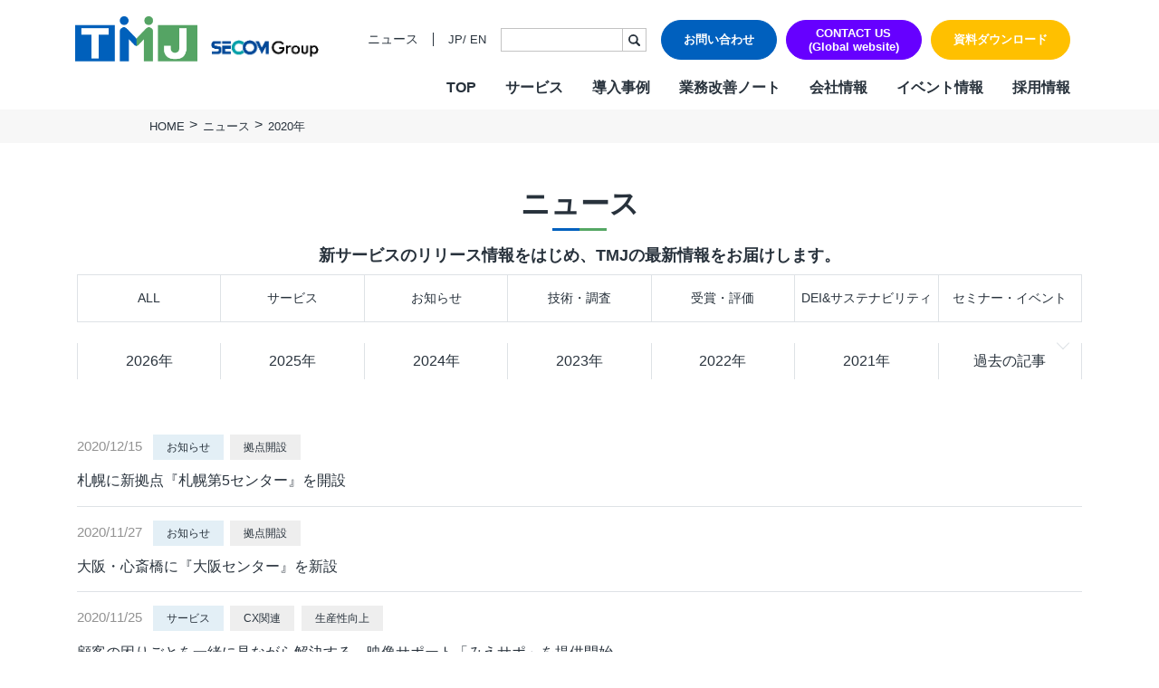

--- FILE ---
content_type: text/html; charset=UTF-8
request_url: https://www.tmj.jp/2020/
body_size: 13356
content:
<!-- Archive News -->
<!DOCTYPE html>
<html lang="ja">
<head>
  <!-- Google Tag Manager -->
  <script>(function(w,d,s,l,i){w[l]=w[l]||[];w[l].push({'gtm.start':
  new Date().getTime(),event:'gtm.js'});var f=d.getElementsByTagName(s)[0],
  j=d.createElement(s),dl=l!='dataLayer'?'&l='+l:'';j.async=true;j.src=
  'https://www.googletagmanager.com/gtm.js?id='+i+dl;f.parentNode.insertBefore(j,f);
  })(window,document,'script','dataLayer','GTM-NRG7NBT');</script>
  <!-- End Google Tag Manager -->

  <meta charset="UTF-8">
  <meta http-equiv="X-UA-Compatible" content="IE=Edge">
  <meta name="viewport" content="width=device-width">
  <meta name="format-detection" content="telephone=no">

  <meta property="og:title" content="2020 年 - ニュース一覧 | 株式会社TMJ">
<meta property="og:type" content="article">
<meta property="og:url" content="https://www.tmj.jp/2020/">
<meta property="og:image" content="https://www.tmj.jp/wptmj/wp-content/themes/tmj/assets/images/common/og_image.jpg">
<meta property="og:description" content="TMJはコールセンター・コンタクトセンターやバックオフィスの構築・運営などのBPOパートナーとして、クライアントのビジネスの持続的な成功に貢献します。">
<meta property="og:site_name" content="株式会社TMJ">
  <meta name="keywords" content="TMJ,BPO,札幌,大通公園,札幌第5センター,新設" />  <meta name="description" content="TMJはコールセンター・コンタクトセンターやバックオフィスの構築・運営などのBPOパートナーとして、クライアントのビジネスの持続的な成功に貢献します。" />
  <link rel="icon" type="image/png" href="https://www.tmj.jp/wptmj/wp-content/themes/tmj/assets/images/icon/favicon-96x96.png" sizes="96x96" />
  <link rel="icon" type="image/svg+xml" href="https://www.tmj.jp/wptmj/wp-content/themes/tmj/assets/images/icon/favicon.svg" />
  <link rel="shortcut icon" href="https://www.tmj.jp/favicon.ico" />
  <link rel="apple-touch-icon" sizes="180x180" href="https://www.tmj.jp/wptmj/wp-content/themes/tmj/assets/images/icon/apple-touch-icon.png" />
  <meta name="apple-mobile-web-app-title" content="TMJトップページ" />
  <link rel="manifest" href="https://www.tmj.jp/wptmj/wp-content/themes/tmj/assets/images/icon/site.webmanifest" />

  <link rel="preconnect" href="https://fonts.googleapis.com">
  <link rel="preconnect" href="https://fonts.gstatic.com" crossorigin>
  <link href="https://fonts.googleapis.com/css2?family=Roboto+Condensed:wght@400;700&family=Roboto:wght@700&display=swap" rel="stylesheet">
  <meta name="msvalidate.01" content="549F4CFA051A91DBDDF18ABC422A7989" />
  <meta name='robots' content='index, follow, max-image-preview:large, max-snippet:-1, max-video-preview:-1' />

	<!-- This site is optimized with the Yoast SEO plugin v26.6 - https://yoast.com/wordpress/plugins/seo/ -->
	<title>2020 年 - ニュース一覧 | 株式会社TMJ</title>
	<meta name="description" content="TMJのニュース、最新の情報をお届けします。" />
	<link rel="canonical" href="https://www.tmj.jp/2020/" />
	<link rel="next" href="https://www.tmj.jp/2020/page/2/" />
	<meta property="og:locale" content="en_US" />
	<meta property="og:type" content="website" />
	<meta property="og:title" content="2020 年 - ニュース一覧 | 株式会社TMJ" />
	<meta property="og:description" content="TMJのニュース、最新の情報をお届けします。" />
	<meta property="og:url" content="https://www.tmj.jp/2020/" />
	<meta property="og:site_name" content="株式会社TMJ" />
	<meta property="og:image" content="https://www.tmj.jp/wptmj/wp-content/uploads/2021/04/2a7d73a5f19533452e40009b3ccd773d-1-e1669861597674.jpg" />
	<meta property="og:image:width" content="200" />
	<meta property="og:image:height" content="75" />
	<meta property="og:image:type" content="image/jpeg" />
	<meta name="twitter:card" content="summary_large_image" />
	<script type="application/ld+json" class="yoast-schema-graph">{"@context":"https://schema.org","@graph":[{"@type":"CollectionPage","@id":"https://www.tmj.jp/2020/","url":"https://www.tmj.jp/2020/","name":"2020 年 - ニュース一覧 | 株式会社TMJ","isPartOf":{"@id":"https://www.tmj.jp/#website"},"primaryImageOfPage":{"@id":"https://www.tmj.jp/2020/#primaryimage"},"image":{"@id":"https://www.tmj.jp/2020/#primaryimage"},"thumbnailUrl":"https://www.tmj.jp/wptmj/wp-content/uploads/2020/12/2sapporo.jpg","description":"TMJのニュース、最新の情報をお届けします。","breadcrumb":{"@id":"https://www.tmj.jp/2020/#breadcrumb"},"inLanguage":"en-US"},{"@type":"ImageObject","inLanguage":"en-US","@id":"https://www.tmj.jp/2020/#primaryimage","url":"https://www.tmj.jp/wptmj/wp-content/uploads/2020/12/2sapporo.jpg","contentUrl":"https://www.tmj.jp/wptmj/wp-content/uploads/2020/12/2sapporo.jpg","width":300,"height":400},{"@type":"BreadcrumbList","@id":"https://www.tmj.jp/2020/#breadcrumb","itemListElement":[{"@type":"ListItem","position":1,"name":"Home","item":"https://www.tmj.jp/"},{"@type":"ListItem","position":2,"name":"2020"}]},{"@type":"WebSite","@id":"https://www.tmj.jp/#website","url":"https://www.tmj.jp/","name":"株式会社TMJ","description":"TMJはコールセンター・コンタクトセンターやバックオフィスの構築・運営などのBPOパートナーとして、クライアントのビジネスの持続的な成功に貢献します。","publisher":{"@id":"https://www.tmj.jp/#organization"},"potentialAction":[{"@type":"SearchAction","target":{"@type":"EntryPoint","urlTemplate":"https://www.tmj.jp/?s={search_term_string}"},"query-input":{"@type":"PropertyValueSpecification","valueRequired":true,"valueName":"search_term_string"}}],"inLanguage":"en-US"},{"@type":"Organization","@id":"https://www.tmj.jp/#organization","name":"株式会社TMJ","url":"https://www.tmj.jp/","logo":{"@type":"ImageObject","inLanguage":"en-US","@id":"https://www.tmj.jp/#/schema/logo/image/","url":"https://www.tmj.jp/wptmj/wp-content/uploads/2021/04/2a7d73a5f19533452e40009b3ccd773d.jpg","contentUrl":"https://www.tmj.jp/wptmj/wp-content/uploads/2021/04/2a7d73a5f19533452e40009b3ccd773d.jpg","width":412,"height":154,"caption":"株式会社TMJ"},"image":{"@id":"https://www.tmj.jp/#/schema/logo/image/"}}]}</script>
	<!-- / Yoast SEO plugin. -->


<link rel='dns-prefetch' href='//unpkg.com' />
<link rel='dns-prefetch' href='//cdnjs.cloudflare.com' />
<style id='wp-img-auto-sizes-contain-inline-css' type='text/css'>
img:is([sizes=auto i],[sizes^="auto," i]){contain-intrinsic-size:3000px 1500px}
/*# sourceURL=wp-img-auto-sizes-contain-inline-css */
</style>
<style id='classic-theme-styles-inline-css' type='text/css'>
/*! This file is auto-generated */
.wp-block-button__link{color:#fff;background-color:#32373c;border-radius:9999px;box-shadow:none;text-decoration:none;padding:calc(.667em + 2px) calc(1.333em + 2px);font-size:1.125em}.wp-block-file__button{background:#32373c;color:#fff;text-decoration:none}
/*# sourceURL=/wp-includes/css/classic-themes.min.css */
</style>
<link rel='stylesheet' id='tmj-bs-css' href='https://www.tmj.jp/wptmj/wp-content/themes/tmj/assets/css/bootstrap.min.css' type='text/css' media='all' />
<link rel='stylesheet' id='tmj-style-css' href='https://www.tmj.jp/wptmj/wp-content/themes/tmj/assets/css/tmj-style.css' type='text/css' media='all' />
<link rel='stylesheet' id='tmj-hover-css' href='https://www.tmj.jp/wptmj/wp-content/themes/tmj/assets/css/hover-min.css' type='text/css' media='all' />
<link rel='stylesheet' id='tmj-reset-css' href='https://www.tmj.jp/wptmj/wp-content/themes/tmj/assets/css/reset.css' type='text/css' media='all' />
<link rel='stylesheet' id='tmj-custom-slide-css' href='https://www.tmj.jp/wptmj/wp-content/themes/tmj/assets/css/ec/swiper.min.css' type='text/css' media='all' />
<link rel='stylesheet' id='tmj-custom-common-css' href='https://www.tmj.jp/wptmj/wp-content/themes/tmj/assets/css/ec/common.css' type='text/css' media='all' />
<link rel='stylesheet' id='tmj-news-css' href='https://www.tmj.jp/wptmj/wp-content/themes/tmj/assets/css/news.css' type='text/css' media='all' />
<link rel='stylesheet' id='tmj-print-css' href='https://www.tmj.jp/wptmj/wp-content/themes/tmj/assets/css/print.css' type='text/css' media='print' />
<script type="text/javascript" src="https://www.tmj.jp/wptmj/wp-includes/js/jquery/jquery.min.js?ver=3.7.1" id="jquery-core-js"></script>
<script type="text/javascript" src="https://www.tmj.jp/wptmj/wp-includes/js/jquery/jquery-migrate.min.js?ver=3.4.1" defer="defer"></script>
<link rel="icon" href="https://www.tmj.jp/wptmj/wp-content/uploads/2025/07/cropped-favicon-96x96-1-32x32.png" sizes="32x32" />
<link rel="icon" href="https://www.tmj.jp/wptmj/wp-content/uploads/2025/07/cropped-favicon-96x96-1-192x192.png" sizes="192x192" />
<link rel="apple-touch-icon" href="https://www.tmj.jp/wptmj/wp-content/uploads/2025/07/cropped-favicon-96x96-1-180x180.png" />
<meta name="msapplication-TileImage" content="https://www.tmj.jp/wptmj/wp-content/uploads/2025/07/cropped-favicon-96x96-1-270x270.png" />
  <script type="application/ld+json">
    [
      {
        "@context": "https://schema.org",
        "@type": "Corporation",
        "name": "株式会社TMJ | ビジネスのデザイン力で事業の一翼を担うBPOパートナー",
        "url": "https://www.tmj.jp",
        "logo": "https://www.tmj.jp/wptmj/wp-content/themes/tmj/assets/images/common/logo_header_1.png",
        "description":"TMJはデザインの力でクライアント事業の一翼を担うパートナーを目指します。CXデザイン、BPOデザイン、コールセンター、事務代行を軸に多彩なBPOサービスを展開し、ビジネスの成功に貢献します。",
        "address":"〒160-0023 東京都新宿区西新宿7-20-1 住友不動産西新宿ビル",
        "contactPoint": {
          "@type": "ContactPoint",
          "telephone": "+81-3-6758-2000",
          "contactType": "customer service",
          "areaServed": "JP",
          "availableLanguage": "Japanese"
        }
      },
      {
        "@context": "https://schema.org",
        "@type": "SiteNavigationElement",
        "name": [
          "TOP",
          "BUSINESS PROCESS",
          "CONTACT",
          "WORK",
          "導入実績",
          "業務改善ノート",
          "会社情報",
          "イベント情報",
          "お問い合わせ",
          "資料ダウンロード",
          "採用情報"
        ],
        "url": [
          "https://www.tmj.jp",
          "https://www.tmj.jp/bpm-service/",
          "https://www.tmj.jp/contact-service/",
          "https://www.tmj.jp/backoffice-service/",
          "https://www.tmj.jp/case/",
          "https://www.tmj.jp/column/",
          "https://www.tmj.jp/company/",
          "https://www.tmj.jp/seminar/",
          "https://www.tmj.jp/inquiry/",
          "https://www.tmj.jp/resources/",
          "https://www.tmj.jp/staff/"
        ]
      },
      {
        "@context": "http://schema.org",
        "@type": "WebSite",
        "url": "https://www.tmj.jp",
        "potentialAction": {
          "@type": "SearchAction",
          "target": "https://www.tmj.jp/?s={search_term}",
          "query-input": "required name=search_term"
        }
      }
    ]
  </script>
  <meta name="google-site-verification" content="DKm60SIRUWFpsX18H5mXHPNa4aQ3iYU6L1KQSE7pJx4" />
<style id='global-styles-inline-css' type='text/css'>
:root{--wp--preset--aspect-ratio--square: 1;--wp--preset--aspect-ratio--4-3: 4/3;--wp--preset--aspect-ratio--3-4: 3/4;--wp--preset--aspect-ratio--3-2: 3/2;--wp--preset--aspect-ratio--2-3: 2/3;--wp--preset--aspect-ratio--16-9: 16/9;--wp--preset--aspect-ratio--9-16: 9/16;--wp--preset--color--black: #000000;--wp--preset--color--cyan-bluish-gray: #abb8c3;--wp--preset--color--white: #ffffff;--wp--preset--color--pale-pink: #f78da7;--wp--preset--color--vivid-red: #cf2e2e;--wp--preset--color--luminous-vivid-orange: #ff6900;--wp--preset--color--luminous-vivid-amber: #fcb900;--wp--preset--color--light-green-cyan: #7bdcb5;--wp--preset--color--vivid-green-cyan: #00d084;--wp--preset--color--pale-cyan-blue: #8ed1fc;--wp--preset--color--vivid-cyan-blue: #0693e3;--wp--preset--color--vivid-purple: #9b51e0;--wp--preset--gradient--vivid-cyan-blue-to-vivid-purple: linear-gradient(135deg,rgb(6,147,227) 0%,rgb(155,81,224) 100%);--wp--preset--gradient--light-green-cyan-to-vivid-green-cyan: linear-gradient(135deg,rgb(122,220,180) 0%,rgb(0,208,130) 100%);--wp--preset--gradient--luminous-vivid-amber-to-luminous-vivid-orange: linear-gradient(135deg,rgb(252,185,0) 0%,rgb(255,105,0) 100%);--wp--preset--gradient--luminous-vivid-orange-to-vivid-red: linear-gradient(135deg,rgb(255,105,0) 0%,rgb(207,46,46) 100%);--wp--preset--gradient--very-light-gray-to-cyan-bluish-gray: linear-gradient(135deg,rgb(238,238,238) 0%,rgb(169,184,195) 100%);--wp--preset--gradient--cool-to-warm-spectrum: linear-gradient(135deg,rgb(74,234,220) 0%,rgb(151,120,209) 20%,rgb(207,42,186) 40%,rgb(238,44,130) 60%,rgb(251,105,98) 80%,rgb(254,248,76) 100%);--wp--preset--gradient--blush-light-purple: linear-gradient(135deg,rgb(255,206,236) 0%,rgb(152,150,240) 100%);--wp--preset--gradient--blush-bordeaux: linear-gradient(135deg,rgb(254,205,165) 0%,rgb(254,45,45) 50%,rgb(107,0,62) 100%);--wp--preset--gradient--luminous-dusk: linear-gradient(135deg,rgb(255,203,112) 0%,rgb(199,81,192) 50%,rgb(65,88,208) 100%);--wp--preset--gradient--pale-ocean: linear-gradient(135deg,rgb(255,245,203) 0%,rgb(182,227,212) 50%,rgb(51,167,181) 100%);--wp--preset--gradient--electric-grass: linear-gradient(135deg,rgb(202,248,128) 0%,rgb(113,206,126) 100%);--wp--preset--gradient--midnight: linear-gradient(135deg,rgb(2,3,129) 0%,rgb(40,116,252) 100%);--wp--preset--font-size--small: 13px;--wp--preset--font-size--medium: 20px;--wp--preset--font-size--large: 36px;--wp--preset--font-size--x-large: 42px;--wp--preset--spacing--20: 0.44rem;--wp--preset--spacing--30: 0.67rem;--wp--preset--spacing--40: 1rem;--wp--preset--spacing--50: 1.5rem;--wp--preset--spacing--60: 2.25rem;--wp--preset--spacing--70: 3.38rem;--wp--preset--spacing--80: 5.06rem;--wp--preset--shadow--natural: 6px 6px 9px rgba(0, 0, 0, 0.2);--wp--preset--shadow--deep: 12px 12px 50px rgba(0, 0, 0, 0.4);--wp--preset--shadow--sharp: 6px 6px 0px rgba(0, 0, 0, 0.2);--wp--preset--shadow--outlined: 6px 6px 0px -3px rgb(255, 255, 255), 6px 6px rgb(0, 0, 0);--wp--preset--shadow--crisp: 6px 6px 0px rgb(0, 0, 0);}:where(.is-layout-flex){gap: 0.5em;}:where(.is-layout-grid){gap: 0.5em;}body .is-layout-flex{display: flex;}.is-layout-flex{flex-wrap: wrap;align-items: center;}.is-layout-flex > :is(*, div){margin: 0;}body .is-layout-grid{display: grid;}.is-layout-grid > :is(*, div){margin: 0;}:where(.wp-block-columns.is-layout-flex){gap: 2em;}:where(.wp-block-columns.is-layout-grid){gap: 2em;}:where(.wp-block-post-template.is-layout-flex){gap: 1.25em;}:where(.wp-block-post-template.is-layout-grid){gap: 1.25em;}.has-black-color{color: var(--wp--preset--color--black) !important;}.has-cyan-bluish-gray-color{color: var(--wp--preset--color--cyan-bluish-gray) !important;}.has-white-color{color: var(--wp--preset--color--white) !important;}.has-pale-pink-color{color: var(--wp--preset--color--pale-pink) !important;}.has-vivid-red-color{color: var(--wp--preset--color--vivid-red) !important;}.has-luminous-vivid-orange-color{color: var(--wp--preset--color--luminous-vivid-orange) !important;}.has-luminous-vivid-amber-color{color: var(--wp--preset--color--luminous-vivid-amber) !important;}.has-light-green-cyan-color{color: var(--wp--preset--color--light-green-cyan) !important;}.has-vivid-green-cyan-color{color: var(--wp--preset--color--vivid-green-cyan) !important;}.has-pale-cyan-blue-color{color: var(--wp--preset--color--pale-cyan-blue) !important;}.has-vivid-cyan-blue-color{color: var(--wp--preset--color--vivid-cyan-blue) !important;}.has-vivid-purple-color{color: var(--wp--preset--color--vivid-purple) !important;}.has-black-background-color{background-color: var(--wp--preset--color--black) !important;}.has-cyan-bluish-gray-background-color{background-color: var(--wp--preset--color--cyan-bluish-gray) !important;}.has-white-background-color{background-color: var(--wp--preset--color--white) !important;}.has-pale-pink-background-color{background-color: var(--wp--preset--color--pale-pink) !important;}.has-vivid-red-background-color{background-color: var(--wp--preset--color--vivid-red) !important;}.has-luminous-vivid-orange-background-color{background-color: var(--wp--preset--color--luminous-vivid-orange) !important;}.has-luminous-vivid-amber-background-color{background-color: var(--wp--preset--color--luminous-vivid-amber) !important;}.has-light-green-cyan-background-color{background-color: var(--wp--preset--color--light-green-cyan) !important;}.has-vivid-green-cyan-background-color{background-color: var(--wp--preset--color--vivid-green-cyan) !important;}.has-pale-cyan-blue-background-color{background-color: var(--wp--preset--color--pale-cyan-blue) !important;}.has-vivid-cyan-blue-background-color{background-color: var(--wp--preset--color--vivid-cyan-blue) !important;}.has-vivid-purple-background-color{background-color: var(--wp--preset--color--vivid-purple) !important;}.has-black-border-color{border-color: var(--wp--preset--color--black) !important;}.has-cyan-bluish-gray-border-color{border-color: var(--wp--preset--color--cyan-bluish-gray) !important;}.has-white-border-color{border-color: var(--wp--preset--color--white) !important;}.has-pale-pink-border-color{border-color: var(--wp--preset--color--pale-pink) !important;}.has-vivid-red-border-color{border-color: var(--wp--preset--color--vivid-red) !important;}.has-luminous-vivid-orange-border-color{border-color: var(--wp--preset--color--luminous-vivid-orange) !important;}.has-luminous-vivid-amber-border-color{border-color: var(--wp--preset--color--luminous-vivid-amber) !important;}.has-light-green-cyan-border-color{border-color: var(--wp--preset--color--light-green-cyan) !important;}.has-vivid-green-cyan-border-color{border-color: var(--wp--preset--color--vivid-green-cyan) !important;}.has-pale-cyan-blue-border-color{border-color: var(--wp--preset--color--pale-cyan-blue) !important;}.has-vivid-cyan-blue-border-color{border-color: var(--wp--preset--color--vivid-cyan-blue) !important;}.has-vivid-purple-border-color{border-color: var(--wp--preset--color--vivid-purple) !important;}.has-vivid-cyan-blue-to-vivid-purple-gradient-background{background: var(--wp--preset--gradient--vivid-cyan-blue-to-vivid-purple) !important;}.has-light-green-cyan-to-vivid-green-cyan-gradient-background{background: var(--wp--preset--gradient--light-green-cyan-to-vivid-green-cyan) !important;}.has-luminous-vivid-amber-to-luminous-vivid-orange-gradient-background{background: var(--wp--preset--gradient--luminous-vivid-amber-to-luminous-vivid-orange) !important;}.has-luminous-vivid-orange-to-vivid-red-gradient-background{background: var(--wp--preset--gradient--luminous-vivid-orange-to-vivid-red) !important;}.has-very-light-gray-to-cyan-bluish-gray-gradient-background{background: var(--wp--preset--gradient--very-light-gray-to-cyan-bluish-gray) !important;}.has-cool-to-warm-spectrum-gradient-background{background: var(--wp--preset--gradient--cool-to-warm-spectrum) !important;}.has-blush-light-purple-gradient-background{background: var(--wp--preset--gradient--blush-light-purple) !important;}.has-blush-bordeaux-gradient-background{background: var(--wp--preset--gradient--blush-bordeaux) !important;}.has-luminous-dusk-gradient-background{background: var(--wp--preset--gradient--luminous-dusk) !important;}.has-pale-ocean-gradient-background{background: var(--wp--preset--gradient--pale-ocean) !important;}.has-electric-grass-gradient-background{background: var(--wp--preset--gradient--electric-grass) !important;}.has-midnight-gradient-background{background: var(--wp--preset--gradient--midnight) !important;}.has-small-font-size{font-size: var(--wp--preset--font-size--small) !important;}.has-medium-font-size{font-size: var(--wp--preset--font-size--medium) !important;}.has-large-font-size{font-size: var(--wp--preset--font-size--large) !important;}.has-x-large-font-size{font-size: var(--wp--preset--font-size--x-large) !important;}
/*# sourceURL=global-styles-inline-css */
</style>
</head>
<body class="archive date wp-theme-tmj">

  <!-- Google Tag Manager (noscript) -->
  <noscript><iframe src="https://www.googletagmanager.com/ns.html?id=GTM-NRG7NBT"
  height="0" width="0" style="display:none;visibility:hidden"></iframe></noscript>
  <!-- End Google Tag Manager (noscript) -->

  <div class="row no-gutters">
    <div class="body-left">
      <header id="js-header-pc" class="l-header sp-none">
  <div class="l-header__inner">
    <div class="l-header__logo">
      <a class="l-header__logo-link" href="https://www.tmj.jp">
        <img src="https://www.tmj.jp/wptmj/wp-content/themes/tmj/assets/images/index/tmj_logo.png" alt="TMJ Inc." width="135" class="l-header__logo-image">
      </a>
    </div>
    <div class="l-header__secom">
      <a href="https://www.secom.co.jp/corporate/" target="_blank">
        <img class="secom_logo px-3" src="https://www.tmj.jp/wptmj/wp-content/themes/tmj/assets/images/index/secom-logo.png" width="150px">
      </a>
    </div>
    <div class="l-header__right">
      <div class="l-header__items">
        <div class="l-header__submenu">
          <ul class="header-list">
            <li class="header-list__item">
              <a href="https://www.tmj.jp/news/" class="header-list__link">ニュース</a>
            </li>
          </ul>
        </div>
        <div class="list-language">
          <a href="https://www.tmj.jp" class="list-language__link">JP</a>/
          <a href="https://tmj-bpo.com/" class="list-language__link">EN</a>
        </div>
        <div class="l-header__search">
          <form class="l-header__search-form" action="https://www.tmj.jp">
            <div class="l-header__search-group">
              <input type="text" name="s" class="l-header__search-text" value="">
              <button class="l-header__search-submit" type="submit">
                <img src="https://www.tmj.jp/wptmj/wp-content/themes/tmj/assets/images/common/icon_header_search.svg" alt="" width="13" height="13">
              </button>
            </div>
          </form>
        </div>
        <div class="navbtn-grp d-flex align-items-center justify-content-center">
          <a class="inquiry" href="https://www.tmj.jp/inquiry/">お問い合わせ</a>
          <a class="bpo-inquiry" href="https://tmj-bpo.com/contact/" target="_blank">CONTACT US<br/>(Global website)</a>
          <a class="resources" href="https://www.tmj.jp/resources/">資料ダウンロード</a>
        </div>
      </div>
      <div class="l-header__nav">
        <nav class="globalnav">
          <ul class="globalnav__list">
            <li class="globalnav__item">
              <a href="https://www.tmj.jp" class="globalnav__link">TOP</a>
            </li>
            <li class="globalnav__item">
              <span class="globalnav__link js-global-menu" data-menu-type="service">サービス</span>
            </li>
            <li class="globalnav__item">
              <a href="https://www.tmj.jp/case/" class="globalnav__link">導入事例</a>
            </li>
            <li class="globalnav__item">
              <a href="https://www.tmj.jp/column/" class="globalnav__link">業務改善ノート</a>
            </li>
            <li class="globalnav__item">
              <a href="https://www.tmj.jp/company/" class="globalnav__link js-global-menu" data-menu-type="company">会社情報</a>
            </li>
            <li class="globalnav__item">
              <a href="https://www.tmj.jp/seminar/" class="globalnav__link">イベント情報</a>
            </li>
            <li class="globalnav__item">
              <a href="https://www.tmj.jp/staff/" class="globalnav__link">採用情報</a>
            </li>
          </ul>
        </nav>
      </div>
    </div>
  </div>
</header>
  <nav id="js-dropmenu-service" class="drop-menu sp-none">
    <div class="drop-menu__inner nav-header drop-menu__inner--service">
      <div class="container px-xl-0">
        <div class="row">
          <div class="col-md-4">
                        <h4 class="pb-2 mb-3">
              <a href="https://www.tmj.jp/bpm-service/" class="footer-parent-link font-weight-bold">BUSINESS PROCESS<br/>Design &amp; Consulting</a>
            </h4>
                <nav>
      <ul>
                    <li><a href="https://www.tmj.jp/bpm-service/financial-onestopsolution/">金融ワンストップソリューション</a></li>
                      <li><a href="https://www.tmj.jp/bpm-service/tmj-generative-solution/">TMJ Generative Solution</a></li>
                      <li><a href="https://www.tmj.jp/bpm-service/cx/">CXデザインコンサルティング</a></li>
                      <li><a href="https://www.tmj.jp/bpm-service/bpo/">BPOデザイン</a></li>
                      <li><a href="https://www.tmj.jp/bpm-service/bpec/">業務量調査・分析パッケージ</a></li>
                      <li><a href="https://www.tmj.jp/bpm-service/digiauto-officework/">事務業務デジタル・自動化サービス</a></li>
                      <li><a href="https://www.tmj.jp/bpm-service/ai/">AI導入支援サービス</a></li>
                      <li><a href="https://www.tmj.jp/bpm-service/customer-journey/">カスタマージャーニー調査支援</a></li>
                      <li><a href="https://www.tmj.jp/bpm-service/cs/">顧客満足度調査サービス</a></li>
                      <li><a href="https://www.tmj.jp/bpm-service/qa/">応対品質診断</a></li>
                      <li><a href="https://www.tmj.jp/bpm-service/qa_tra/">応対品質改善支援</a></li>
                      <li><a href="https://www.tmj.jp/bpm-service/nps/">NPS導入支援サービス</a></li>
                      <li><a href="https://www.tmj.jp/bpm-service/mysterycall/">ミステリーコール</a></li>
                      <li><a href="https://www.tmj.jp/bpm-service/training/">人材育成・研修</a></li>
                      <li><a href="https://www.tmj.jp/bpm-service/web/">WEB制作サービス</a></li>
                </ul>
    </nav>
              </div>
          <div class="col-md-4">
                          <h4 class="pb-2 mb-3">
                <a href="https://www.tmj.jp/contact-service/" class="footer-parent-link font-weight-bold">CONTACT<br>Design &amp; Outsourcing</a>
              </h4>
                  <nav>
      <ul>
                    <li><a href="https://www.tmj.jp/contact-service/customer-care/">カスタマーケア</a></li>
                      <li><a href="https://www.tmj.jp/contact-service/sales-support/">セールスサポート</a></li>
                      <li><a href="https://www.tmj.jp/contact-service/technical-support/">テクニカルサポート</a></li>
                      <li><a href="https://www.tmj.jp/contact-service/remote-cc-operation/">在宅オペレーション</a></li>
                      <li><a href="https://www.tmj.jp/contact-service/maas-mobility/">モビリティ（MaaS）ビジネスサポートサービス</a></li>
                      <li><a href="https://www.tmj.jp/contact-service/chat/">チャットサポート</a></li>
                      <li><a href="https://www.tmj.jp/contact-service/chatbot/">チャットボット</a></li>
                      <li><a href="https://www.tmj.jp/contact-service/aivoicebot/">AI音声自動応答サービス</a></li>
                      <li><a href="https://www.tmj.jp/contact-service/visual-ivr_mienavi/">ビジュアルIVR</a></li>
                      <li><a href="https://www.tmj.jp/contact-service/multilingual-callcenter/">オフショア 日本語コンタクトセンター</a></li>
                      <li><a href="https://www.tmj.jp/contact-service/sms/">SMSコンタクトサービス</a></li>
                      <li><a href="https://www.tmj.jp/contact-service/gero-talk/">高齢者応対トレーニングツール「ジェロトーク」</a></li>
                </ul>
    </nav>
              </div>
          <div class="col-md-4">
                          <h4 class="pb-2 mb-3">
                <a href="https://www.tmj.jp/backoffice-service/" class="footer-parent-link font-weight-bold">WORK<br/>Design &amp; Outsourcing</a>
              </h4>
                  <nav>
      <ul>
                    <li><a href="https://www.tmj.jp/backoffice-service/text-classification/">AIテキスト分類</a></li>
                      <li><a href="https://www.tmj.jp/backoffice-service/officework/">営業事務支援サービス</a></li>
                      <li><a href="https://www.tmj.jp/backoffice-service/rpo/">採用代行（RPO）</a></li>
                      <li><a href="https://www.tmj.jp/backoffice-service/staffing/">人材派遣</a></li>
                      <li><a href="https://www.tmj.jp/backoffice-service/rpa/">RPAサービス</a></li>
                      <li><a href="https://www.tmj.jp/backoffice-service/helpdesk/">社内ヘルプデスク</a></li>
                </ul>
    </nav>
              </div>
        </div>
      </div>
    </div>
  </nav>

  <!-- Company dropdown menu -->
  <nav id="js-dropmenu-company" class="drop-menu sp-none">
    <div class="drop-menu__inner drop-menu__inner--company">
      <ul class="drop-menu__list company-lists">
                      <li><a href="https://www.tmj.jp/company/advantage/">TMJの強み</a></li>
                          <li><a href="https://www.tmj.jp/company/mission/">ミッション・ビジョン・バリュー</a></li>
                          <li><a href="https://www.tmj.jp/company/message/">ご挨拶</a></li>
                          <li><a href="https://www.tmj.jp/company/certifications/">各種認証</a></li>
                          <li><a href="https://www.tmj.jp/company/about/">会社概要</a></li>
                          <li><a href="https://www.tmj.jp/company/conduct/">TMJ行動基準</a></li>
                          <li><a href="https://www.tmj.jp/company/history/">沿革</a></li>
                          <li><a href="https://www.tmj.jp/company/security/">情報セキュリティ・個人情報保護への取り組み</a></li>
                          <li><a href="https://www.tmj.jp/company/results/">実績</a></li>
                          <li><a href="https://www.tmj.jp/company/branches/">拠点一覧</a></li>
                          <li><a href="https://www.tmj.jp/company/affiliate/">関連会社</a></li>
                          <li><a href="https://www.tmj.jp/company/dx/">DXへの取り組み</a></li>
                          <li><a href="https://www.tmj.jp/company/sdg/">サステナビリティ</a></li>
                          <li><a href="https://www.tmj.jp/company/human-rights-policy/">人権方針</a></li>
                          <li><a href="https://www.tmj.jp/company/customer-service-policy/">TMJお客様応対方針</a></li>
                          <li><a href="https://www.tmj.jp/company/customer-harassment-policy/">カスタマーハラスメントに対する方針</a></li>
                    </ul>
    </div>
  </nav>
<header class="sp sp-header">
  <div class="sp-header__inner">
    <div class="sp-header__menu">
      <div id="js-sp-menu-open" class="sp-header__button">
        <svg class="sp-header__menu-icon" xmlns="http://www.w3.org/2000/svg" viewBox="0 0 44 32"><defs><style>.sp-header__menu-icon .cls-1 { fill: #28323c; }</style></defs><title>menu</title><g id="menu-button" data-name="menu">
        <g id="menu" data-name="menu"><rect class="sp-button" width="44" height="4" /><rect class="sp-button" y="14" width="44" height="4" /><rect class="sp-button" y="28" width="44" height="4" /></g></g></svg>
      </div>
    </div>
    <div class="sp-header__main">
      <h1 class="sp-header__logo">
        <a class="sp-header__link" href="https://www.tmj.jp">
          <img class="sp-header__tmj_logo-image" src="https://www.tmj.jp/wptmj/wp-content/themes/tmj/assets/images/index/tmj_logo.png" alt="TMJ" width="100">
        </a>
        <div style="float:right;">
          <a href="https://www.secom.co.jp/corporate/" target="_blank">
            <img class="sp-header__secom_logo-image" src="https://www.tmj.jp/wptmj/wp-content/themes/tmj/assets/images/index/secom-logo.png" alt="SECOM" width="100">
          </a>
        </div>
      </h1>
    </div>
    <div class="sp-header__contact sp-header__contact--recruit">
      <a href="https://www.tmj.jp/staff/" class="sp-header__contact-link">
        <img src="https://www.tmj.jp/wptmj/wp-content/themes/tmj/assets/images/common/icon_side_recruit.svg" alt="" class="sp-header__contact-image sp-header__contact-image--recruit">採用情報
      </a>
    </div>
    <div class="sp-header__contact sp-header__contact--inquiry">
      <a href="https://www.tmj.jp/inquiry/" class="sp-header__contact-link pt-1">
        <img src="https://www.tmj.jp/wptmj/wp-content/themes/tmj/assets/images/common/icon_side_inquiry.svg" alt="" class="sp-header__contact-image sp-header__contact-image--inquiry">お問い合わせ
      </a>
    </div>
  </div>
</header>
<div id="js-sp-menu" class="sp sp-menu">
  <div class="sp-menu__wrap">
    <div class="sp-menu__scroll">
      <div class="sp-menu__main">
        <div class="sp-menu__close-top js-close-menu">
          <svg class="sp-menu__close-icon" xmlns="http://www.w3.org/2000/svg" viewBox="0 0 33.94 33.94"><defs><style> .cls-4 { fill: #fff; } </style></defs><title>アセット 3</title>
          <g id="レイヤー_2" data-name="レイヤー 2"><g id="レイヤー_1-2" data-name="レイヤー 1"><rect class="cls-4" x="-5.03" y="14.97" width="44" height="4" transform="translate(16.97 -7.03) rotate(45)" />
          <rect class="cls-4" x="-5.03" y="14.97" width="44" height="4" transform="translate(40.97 16.97) rotate(135)" /></g></g></svg>
        </div>
        <nav class="sp-menu__top">
          <ul class="sp-menu__list1">
            <li class="sp-menu__item"><a class="sp-menu__link" href="https://www.tmj.jp">TOP</a></li>
            <li class="sp-menu__item">
              <span class="sp-menu__link">サービス<div class="acodion-button js-sp-acodion-button"></div></span>
              <ul class="sp-menu__child">
                <li class="sp-menu__item">
                                      <a class="sp-menu__link" href="https://www.tmj.jp/bpm-service/">
                      BUSINESS PROCESS Design &amp; Consulting                      <div class="acodion-button js-sp-acodion-button"></div>
                    </a>
                        <ul class="sp-menu__child">
                <li class="sp-menu__item">
            <a class="sp-menu__link" href="https://www.tmj.jp/bpm-service/financial-onestopsolution/">金融ワンストップソリューション</a>
          </li>
                  <li class="sp-menu__item">
            <a class="sp-menu__link" href="https://www.tmj.jp/bpm-service/tmj-generative-solution/">TMJ Generative Solution</a>
          </li>
                  <li class="sp-menu__item">
            <a class="sp-menu__link" href="https://www.tmj.jp/bpm-service/cx/">CXデザインコンサルティング</a>
          </li>
                  <li class="sp-menu__item">
            <a class="sp-menu__link" href="https://www.tmj.jp/bpm-service/bpo/">BPOデザイン</a>
          </li>
                  <li class="sp-menu__item">
            <a class="sp-menu__link" href="https://www.tmj.jp/bpm-service/bpec/">業務量調査・分析パッケージ</a>
          </li>
                  <li class="sp-menu__item">
            <a class="sp-menu__link" href="https://www.tmj.jp/bpm-service/digiauto-officework/">事務業務デジタル・自動化サービス</a>
          </li>
                  <li class="sp-menu__item">
            <a class="sp-menu__link" href="https://www.tmj.jp/bpm-service/ai/">AI導入支援サービス</a>
          </li>
                  <li class="sp-menu__item">
            <a class="sp-menu__link" href="https://www.tmj.jp/bpm-service/customer-journey/">カスタマージャーニー調査支援</a>
          </li>
                  <li class="sp-menu__item">
            <a class="sp-menu__link" href="https://www.tmj.jp/bpm-service/cs/">顧客満足度調査サービス</a>
          </li>
                  <li class="sp-menu__item">
            <a class="sp-menu__link" href="https://www.tmj.jp/bpm-service/qa/">応対品質診断</a>
          </li>
                  <li class="sp-menu__item">
            <a class="sp-menu__link" href="https://www.tmj.jp/bpm-service/qa_tra/">応対品質改善支援</a>
          </li>
                  <li class="sp-menu__item">
            <a class="sp-menu__link" href="https://www.tmj.jp/bpm-service/nps/">NPS導入支援サービス</a>
          </li>
                  <li class="sp-menu__item">
            <a class="sp-menu__link" href="https://www.tmj.jp/bpm-service/mysterycall/">ミステリーコール</a>
          </li>
                  <li class="sp-menu__item">
            <a class="sp-menu__link" href="https://www.tmj.jp/bpm-service/training/">人材育成・研修</a>
          </li>
                  <li class="sp-menu__item">
            <a class="sp-menu__link" href="https://www.tmj.jp/bpm-service/web/">WEB制作サービス</a>
          </li>
            </ul>
                    </li>
                <li class="sp-menu__item">
                                      <a class="sp-menu__link" href="https://www.tmj.jp/contact-service/">
                      CONTACT Design &amp; Outsourcing                      <div class="acodion-button js-sp-acodion-button"></div>
                    </a>
                        <ul class="sp-menu__child">
                <li class="sp-menu__item">
            <a class="sp-menu__link" href="https://www.tmj.jp/contact-service/customer-care/">カスタマーケア</a>
          </li>
                  <li class="sp-menu__item">
            <a class="sp-menu__link" href="https://www.tmj.jp/contact-service/sales-support/">セールスサポート</a>
          </li>
                  <li class="sp-menu__item">
            <a class="sp-menu__link" href="https://www.tmj.jp/contact-service/technical-support/">テクニカルサポート</a>
          </li>
                  <li class="sp-menu__item">
            <a class="sp-menu__link" href="https://www.tmj.jp/contact-service/remote-cc-operation/">在宅オペレーション</a>
          </li>
                  <li class="sp-menu__item">
            <a class="sp-menu__link" href="https://www.tmj.jp/contact-service/maas-mobility/">モビリティ（MaaS）ビジネスサポートサービス</a>
          </li>
                  <li class="sp-menu__item">
            <a class="sp-menu__link" href="https://www.tmj.jp/contact-service/chat/">チャットサポート</a>
          </li>
                  <li class="sp-menu__item">
            <a class="sp-menu__link" href="https://www.tmj.jp/contact-service/chatbot/">チャットボット</a>
          </li>
                  <li class="sp-menu__item">
            <a class="sp-menu__link" href="https://www.tmj.jp/contact-service/aivoicebot/">AI音声自動応答サービス</a>
          </li>
                  <li class="sp-menu__item">
            <a class="sp-menu__link" href="https://www.tmj.jp/contact-service/visual-ivr_mienavi/">ビジュアルIVR</a>
          </li>
                  <li class="sp-menu__item">
            <a class="sp-menu__link" href="https://www.tmj.jp/contact-service/multilingual-callcenter/">オフショア 日本語コンタクトセンター</a>
          </li>
                  <li class="sp-menu__item">
            <a class="sp-menu__link" href="https://www.tmj.jp/contact-service/sms/">SMSコンタクトサービス</a>
          </li>
                  <li class="sp-menu__item">
            <a class="sp-menu__link" href="https://www.tmj.jp/contact-service/gero-talk/">高齢者応対トレーニングツール「ジェロトーク」</a>
          </li>
            </ul>
                    </li>
                <li class="sp-menu__item">
                                      <a class="sp-menu__link" href="https://www.tmj.jp/backoffice-service/">
                      WORK Design &amp; Outsourcing                      <div class="acodion-button js-sp-acodion-button"></div>
                    </a>
                        <ul class="sp-menu__child">
                <li class="sp-menu__item">
            <a class="sp-menu__link" href="https://www.tmj.jp/backoffice-service/text-classification/">AIテキスト分類</a>
          </li>
                  <li class="sp-menu__item">
            <a class="sp-menu__link" href="https://www.tmj.jp/backoffice-service/officework/">営業事務支援サービス</a>
          </li>
                  <li class="sp-menu__item">
            <a class="sp-menu__link" href="https://www.tmj.jp/backoffice-service/rpo/">採用代行（RPO）</a>
          </li>
                  <li class="sp-menu__item">
            <a class="sp-menu__link" href="https://www.tmj.jp/backoffice-service/staffing/">人材派遣</a>
          </li>
                  <li class="sp-menu__item">
            <a class="sp-menu__link" href="https://www.tmj.jp/backoffice-service/rpa/">RPAサービス</a>
          </li>
                  <li class="sp-menu__item">
            <a class="sp-menu__link" href="https://www.tmj.jp/backoffice-service/helpdesk/">社内ヘルプデスク</a>
          </li>
            </ul>
                    </li>
              </ul>
            </li>
            <li class="sp-menu__item"><a class="sp-menu__link" href="https://www.tmj.jp/case/">導入事例</a></li>
            <li class="sp-menu__item"><a class="sp-menu__link" href="https://www.tmj.jp/column/">業務改善ノート</a></li>
            <li class="sp-menu__item">
              <a class="sp-menu__link" href="https://www.tmj.jp/company/">会社情報<div class="acodion-button js-sp-acodion-button"></div></a>
              <ul class="sp-menu__child">
                                      <li class="sp-menu__item"><a class="sp-menu__link" href="https://www.tmj.jp/company/advantage/">TMJの強み</a></li>
                                          <li class="sp-menu__item"><a class="sp-menu__link" href="https://www.tmj.jp/company/mission/">ミッション・ビジョン・バリュー</a></li>
                                          <li class="sp-menu__item"><a class="sp-menu__link" href="https://www.tmj.jp/company/message/">ご挨拶</a></li>
                                          <li class="sp-menu__item"><a class="sp-menu__link" href="https://www.tmj.jp/company/certifications/">各種認証</a></li>
                                          <li class="sp-menu__item"><a class="sp-menu__link" href="https://www.tmj.jp/company/about/">会社概要</a></li>
                                          <li class="sp-menu__item"><a class="sp-menu__link" href="https://www.tmj.jp/company/conduct/">TMJ行動基準</a></li>
                                          <li class="sp-menu__item"><a class="sp-menu__link" href="https://www.tmj.jp/company/history/">沿革</a></li>
                                          <li class="sp-menu__item"><a class="sp-menu__link" href="https://www.tmj.jp/company/security/">情報セキュリティ・個人情報保護への取り組み</a></li>
                                          <li class="sp-menu__item"><a class="sp-menu__link" href="https://www.tmj.jp/company/results/">実績</a></li>
                                          <li class="sp-menu__item"><a class="sp-menu__link" href="https://www.tmj.jp/company/branches/">拠点一覧</a></li>
                                          <li class="sp-menu__item"><a class="sp-menu__link" href="https://www.tmj.jp/company/affiliate/">関連会社</a></li>
                                          <li class="sp-menu__item"><a class="sp-menu__link" href="https://www.tmj.jp/company/dx/">DXへの取り組み</a></li>
                                          <li class="sp-menu__item"><a class="sp-menu__link" href="https://www.tmj.jp/company/sdg/">サステナビリティ</a></li>
                                          <li class="sp-menu__item"><a class="sp-menu__link" href="https://www.tmj.jp/company/human-rights-policy/">人権方針</a></li>
                                          <li class="sp-menu__item"><a class="sp-menu__link" href="https://www.tmj.jp/company/customer-service-policy/">TMJお客様応対方針</a></li>
                                          <li class="sp-menu__item"><a class="sp-menu__link" href="https://www.tmj.jp/company/customer-harassment-policy/">カスタマーハラスメントに対する方針</a></li>
                                  </ul>
            </li>

            <li class="sp-menu__item"><a class="sp-menu__link" href="https://www.tmj.jp/seminar/">イベント情報</a></li>
            <li class="sp-menu__item"><a class="sp-menu__link" href="https://www.tmj.jp/news/">ニュース</a></li>
            <li class="sp-menu__item"><a class="sp-menu__link" href="https://tmj-bpo.com/contact/" target="_blank">CONTACT US（Global website）</a></li>
            <li class="sp-menu__item"><a class="sp-menu__link" href="https://www.tmj.jp/resources/">資料ダウンロード</a></li>

                        <!-- <li class="sp-menu__item"><a class="sp-menu__link sp_navi hvr-sweep-to-right" href="<?#=home_url('/problem-solving/');?>">解決ナビ</a></li> -->
          </ul>
        </nav>
        <div class="sp-menu__bottom">
          <ul class="sp-menu__list2">
            <li class="sp-menu__icon-item">
              <a href="https://www.tmj.jp/inquiry/" class="sp-menu__icon-link">
                <img class="sp-menu__icon-image" src="https://www.tmj.jp/wptmj/wp-content/themes/tmj/assets/images/common/sp_menu_contact.svg" alt="お問い合わせ" width="24">お問い合わせ</a>
            </li>
            <li class="sp-menu__icon-item">
              <a href="https://www.tmj.jp/staff/" class="sp-menu__icon-link">
                <img class="sp-menu__icon-image" src="https://www.tmj.jp/wptmj/wp-content/themes/tmj/assets/images/common/sp_menu_recruit.svg" alt="採用情報" width="24">採用情報</a>
            </li>
          </ul>
        </div>
        <div class="sp-menu__translate">
          <a class="sp-menu__translate-link" href="https://www.tmj.jp">JP</a> /
          <a class="sp-menu__translate-link" href="https://tmj-bpo.com/">EN</a>
        </div>
        <div class="sp-menu__close-bottom js-close-menu">
          <svg class="sp-menu__close-icon2" xmlns="http://www.w3.org/2000/svg" viewBox="0 0 33.94 33.94">
          <defs><style> .cls-4 { fill: #fff; } </style></defs><title>アセット 3</title><g id="レイヤー_2" data-name="レイヤー 2"><g id="レイヤー_1-2" data-name="レイヤー 1"><rect class="cls-4" x="-5.03" y="14.97" width="44" height="4" transform="translate(16.97 -7.03) rotate(45)" />
          <rect class="cls-4" x="-5.03" y="14.97" width="44" height="4" transform="translate(40.97 16.97) rotate(135)" /></g></g></svg>
          CLOSE
        </div>
      </div>
    </div>
  </div>
</div>
          <div class="lower py-0">
            <div class="crumb">
              <div class="container py-1">
                <ul class="breadcrumb"><li class="breadcrumb__item"><a class="breadcrumb__link" href="https://www.tmj.jp">HOME</a></li><li class="breadcrumb__item"><a class="breadcrumb__link" href="https://www.tmj.jp/news">ニュース</a></li><li class="breadcrumb__item"><span class="breadcrumb__link">2020年</span></li></ul>              </div>
            </div>
          <div class="container my-5">
    <h2 class="heading-line mb-md-3">ニュース</h2>
    <h3 class="d-none d-lg-block text-center font-weight-bold m-0 pb-2">新サービスのリリース情報をはじめ、TMJの最新情報をお届けします。</h3>
    <div class="mb-3 mb-md-4">
      <ul class="button-list d-none d-lg-flex m-0 p-0 list-unstyled">
        <li class="button-list-item"> <a class="button-list-link d-block text-center py-3 px-2 cat-all " href="https://www.tmj.jp/news" >ALL</a> </li>
                    <li class="button-list-item">
              <a class="button-list-link d-block text-center py-3 px-1 cat-service" href="https://www.tmj.jp/category/news/service/">サービス</a>
            </li>
                      <li class="button-list-item">
              <a class="button-list-link d-block text-center py-3 px-1 cat-information" href="https://www.tmj.jp/category/news/information/">お知らせ</a>
            </li>
                      <li class="button-list-item">
              <a class="button-list-link d-block text-center py-3 px-1 cat-tec-research" href="https://www.tmj.jp/category/news/tec-research/">技術・調査</a>
            </li>
                      <li class="button-list-item">
              <a class="button-list-link d-block text-center py-3 px-1 cat-award" href="https://www.tmj.jp/category/news/award/">受賞・評価</a>
            </li>
                      <li class="button-list-item">
              <a class="button-list-link d-block text-center py-3 px-1 cat-sustainability" href="https://www.tmj.jp/category/news/sustainability/">DEI&amp;サステナビリティ</a>
            </li>
                      <li class="button-list-item">
              <a class="button-list-link d-block text-center py-3 px-1 cat-event" href="https://www.tmj.jp/category/news/event/">セミナー・イベント</a>
            </li>
                </ul>
    </div>
    <div class="cat-select-group">
      <form id="js-news-category-form" class="d-block d-lg-none">
        <div class="cat-select-group">
          <select name="cat-select" id="js-news-category-select" class="news-category-select" >
            <option value="https://www.tmj.jp/news/" selected>All</option>
                            <option value="https://www.tmj.jp/category/news/service/" >サービス</option>
                              <option value="https://www.tmj.jp/category/news/information/" >お知らせ</option>
                              <option value="https://www.tmj.jp/category/news/tec-research/" >技術・調査</option>
                              <option value="https://www.tmj.jp/category/news/award/" >受賞・評価</option>
                              <option value="https://www.tmj.jp/category/news/sustainability/" >DEI&amp;サステナビリティ</option>
                              <option value="https://www.tmj.jp/category/news/event/" >セミナー・イベント</option>
                        </select>
        </div>
      </form>
    </div>
    <div class="mb-5">
      <ul class="archives-list">
                    <li class="archives-list-item"> <a href="https://www.tmj.jp/2026" class="archives-list-link">2026年</a> </li>
                      <li class="archives-list-item"> <a href="https://www.tmj.jp/2025" class="archives-list-link">2025年</a> </li>
                      <li class="archives-list-item"> <a href="https://www.tmj.jp/2024" class="archives-list-link">2024年</a> </li>
                      <li class="archives-list-item"> <a href="https://www.tmj.jp/2023" class="archives-list-link">2023年</a> </li>
                      <li class="archives-list-item"> <a href="https://www.tmj.jp/2022" class="archives-list-link">2022年</a> </li>
                      <li class="archives-list-item"> <a href="https://www.tmj.jp/2021" class="archives-list-link">2021年</a> </li>
                  <li class="archives-list-item"> <a href="https://www.tmj.jp/news/?older=2021" class="archives-list-link">過去の記事</a> </li>
      </ul>
    </div>
      <!-- News posts -->
              <div class="news-list">
                        <div class="posts-item py-3 px-0">
                <div class="mb-2">
                  <span class="posts-item-date mr-2">2020/12/15</span>
                                          <a href="https://www.tmj.jp/category/news/information/" class="posts-item-label font-12 mb-1 mr-1 bgcat bg-cat-information">お知らせ</a>
                                              <a href="https://www.tmj.jp/tag/%e6%8b%a0%e7%82%b9%e9%96%8b%e8%a8%ad/" class="posts-item-label posts-item-label-tag font-12 mb-1 mr-1 bg-tag-%e6%8b%a0%e7%82%b9%e9%96%8b%e8%a8%ad">拠点開設</a>
                                      </div>
                                  <div class="posts-item-title">
                    <a href="https://www.tmj.jp/news/20201215_10869/" class="posts-item-link">札幌に新拠点『札幌第5センター』を開設</a>
                  </div>
                              </div>
                          <div class="posts-item py-3 px-0">
                <div class="mb-2">
                  <span class="posts-item-date mr-2">2020/11/27</span>
                                          <a href="https://www.tmj.jp/category/news/information/" class="posts-item-label font-12 mb-1 mr-1 bgcat bg-cat-information">お知らせ</a>
                                              <a href="https://www.tmj.jp/tag/%e6%8b%a0%e7%82%b9%e9%96%8b%e8%a8%ad/" class="posts-item-label posts-item-label-tag font-12 mb-1 mr-1 bg-tag-%e6%8b%a0%e7%82%b9%e9%96%8b%e8%a8%ad">拠点開設</a>
                                      </div>
                                  <div class="posts-item-title">
                    <a href="https://www.tmj.jp/news/20201127_10644/" class="posts-item-link">大阪・心斎橋に『大阪センター』を新設</a>
                  </div>
                              </div>
                          <div class="posts-item py-3 px-0">
                <div class="mb-2">
                  <span class="posts-item-date mr-2">2020/11/25</span>
                                          <a href="https://www.tmj.jp/category/news/service/" class="posts-item-label font-12 mb-1 mr-1 bgcat bg-cat-service">サービス</a>
                                              <a href="https://www.tmj.jp/tag/cx%e9%96%a2%e9%80%a3/" class="posts-item-label posts-item-label-tag font-12 mb-1 mr-1 bg-tag-cx%e9%96%a2%e9%80%a3">CX関連</a>
                                              <a href="https://www.tmj.jp/tag/%e7%94%9f%e7%94%a3%e6%80%a7%e5%90%91%e4%b8%8a/" class="posts-item-label posts-item-label-tag font-12 mb-1 mr-1 bg-tag-%e7%94%9f%e7%94%a3%e6%80%a7%e5%90%91%e4%b8%8a">生産性向上</a>
                                      </div>
                                  <div class="posts-item-title">
                    <a href="https://www.tmj.jp/news/20201125_10406/" class="posts-item-link">顧客の困りごとを一緒に見ながら解決する、映像サポート「みえサポ」を提供開始</a>
                  </div>
                              </div>
                          <div class="posts-item py-3 px-0">
                <div class="mb-2">
                  <span class="posts-item-date mr-2">2020/10/30</span>
                                          <a href="https://www.tmj.jp/category/news/award/" class="posts-item-label font-12 mb-1 mr-1 bgcat bg-cat-award">受賞・評価</a>
                                              <a href="https://www.tmj.jp/tag/%e6%94%b9%e5%96%84%e6%b4%bb%e5%8b%95/" class="posts-item-label posts-item-label-tag font-12 mb-1 mr-1 bg-tag-%e6%94%b9%e5%96%84%e6%b4%bb%e5%8b%95">改善活動</a>
                                      </div>
                                  <div class="posts-item-title">
                    <a href="https://www.tmj.jp/news/20201030_10211/" class="posts-item-link">「コンタクトセンター・アワード2020」 ヘルプデスク/アウトソーシング部門で最優秀賞を受賞</a>
                  </div>
                              </div>
                          <div class="posts-item py-3 px-0">
                <div class="mb-2">
                  <span class="posts-item-date mr-2">2020/09/30</span>
                                          <a href="https://www.tmj.jp/category/news/service/" class="posts-item-label font-12 mb-1 mr-1 bgcat bg-cat-service">サービス</a>
                                              <a href="https://www.tmj.jp/tag/cx%e9%96%a2%e9%80%a3/" class="posts-item-label posts-item-label-tag font-12 mb-1 mr-1 bg-tag-cx%e9%96%a2%e9%80%a3">CX関連</a>
                                              <a href="https://www.tmj.jp/tag/ai%e5%b0%8e%e5%85%a5%e6%94%af%e6%8f%b4/" class="posts-item-label posts-item-label-tag font-12 mb-1 mr-1 bg-tag-ai%e5%b0%8e%e5%85%a5%e6%94%af%e6%8f%b4">AI導入支援</a>
                                              <a href="https://www.tmj.jp/tag/%e7%94%9f%e7%94%a3%e6%80%a7%e5%90%91%e4%b8%8a/" class="posts-item-label posts-item-label-tag font-12 mb-1 mr-1 bg-tag-%e7%94%9f%e7%94%a3%e6%80%a7%e5%90%91%e4%b8%8a">生産性向上</a>
                                      </div>
                                  <div class="posts-item-title">
                    <a href="https://www.tmj.jp/news/20200930_9879/" class="posts-item-link">AIによる自動分類とテキストマイニングを組み合わせた AI-VOC分析サービスを提供開始</a>
                  </div>
                              </div>
                          <div class="posts-item py-3 px-0">
                <div class="mb-2">
                  <span class="posts-item-date mr-2">2020/09/15</span>
                                          <a href="https://www.tmj.jp/category/news/event/" class="posts-item-label font-12 mb-1 mr-1 bgcat bg-cat-event">セミナー・イベント</a>
                                              <a href="https://www.tmj.jp/tag/%e3%82%bb%e3%83%9f%e3%83%8a%e3%83%bc%e7%99%bb%e5%a3%87/" class="posts-item-label posts-item-label-tag font-12 mb-1 mr-1 bg-tag-%e3%82%bb%e3%83%9f%e3%83%8a%e3%83%bc%e7%99%bb%e5%a3%87">セミナー登壇</a>
                                      </div>
                                  <div class="posts-item-title">
                    <a href="https://www.tmj.jp/news/20200915_9552/" class="posts-item-link">オンラインセミナー「法人営業のインサイドセールス活用事例」を開催</a>
                  </div>
                              </div>
                          <div class="posts-item py-3 px-0">
                <div class="mb-2">
                  <span class="posts-item-date mr-2">2020/09/11</span>
                                          <a href="https://www.tmj.jp/category/news/event/" class="posts-item-label font-12 mb-1 mr-1 bgcat bg-cat-event">セミナー・イベント</a>
                                              <a href="https://www.tmj.jp/tag/%e3%82%bb%e3%83%9f%e3%83%8a%e3%83%bc%e7%99%bb%e5%a3%87/" class="posts-item-label posts-item-label-tag font-12 mb-1 mr-1 bg-tag-%e3%82%bb%e3%83%9f%e3%83%8a%e3%83%bc%e7%99%bb%e5%a3%87">セミナー登壇</a>
                                      </div>
                                  <div class="posts-item-title">
                    <a href="https://www.tmj.jp/news/20200911_9486/" class="posts-item-link">株式会社Empath主催オンラインカンファレンス「Empath Contact Center Summit」に弊社社員が登壇します</a>
                  </div>
                              </div>
                          <div class="posts-item py-3 px-0">
                <div class="mb-2">
                  <span class="posts-item-date mr-2">2020/08/26</span>
                                          <a href="https://www.tmj.jp/category/news/event/" class="posts-item-label font-12 mb-1 mr-1 bgcat bg-cat-event">セミナー・イベント</a>
                                              <a href="https://www.tmj.jp/tag/%e3%82%bb%e3%83%9f%e3%83%8a%e3%83%bc%e7%99%bb%e5%a3%87/" class="posts-item-label posts-item-label-tag font-12 mb-1 mr-1 bg-tag-%e3%82%bb%e3%83%9f%e3%83%8a%e3%83%bc%e7%99%bb%e5%a3%87">セミナー登壇</a>
                                      </div>
                                  <div class="posts-item-title">
                    <a href="https://www.tmj.jp/news/20200826_9396/" class="posts-item-link">コンタクトセンターおもてなしコンソーシアム主催セミナー『コロナ禍の現場最前線からの学びの共有』に登壇します</a>
                  </div>
                              </div>
                          <div class="posts-item py-3 px-0">
                <div class="mb-2">
                  <span class="posts-item-date mr-2">2020/07/21</span>
                                          <a href="https://www.tmj.jp/category/news/service/" class="posts-item-label font-12 mb-1 mr-1 bgcat bg-cat-service">サービス</a>
                                              <a href="https://www.tmj.jp/tag/cx%e9%96%a2%e9%80%a3/" class="posts-item-label posts-item-label-tag font-12 mb-1 mr-1 bg-tag-cx%e9%96%a2%e9%80%a3">CX関連</a>
                                              <a href="https://www.tmj.jp/tag/%e3%83%81%e3%83%a3%e3%83%83%e3%83%88%e3%82%b5%e3%83%9d%e3%83%bc%e3%83%88/" class="posts-item-label posts-item-label-tag font-12 mb-1 mr-1 bg-tag-%e3%83%81%e3%83%a3%e3%83%83%e3%83%88%e3%82%b5%e3%83%9d%e3%83%bc%e3%83%88">チャットサポート</a>
                                      </div>
                                  <div class="posts-item-title">
                    <a href="https://www.tmj.jp/news/20200721_8685/" class="posts-item-link">チャットサポートサービスを強化し、提供開始</a>
                  </div>
                              </div>
                          <div class="posts-item py-3 px-0">
                <div class="mb-2">
                  <span class="posts-item-date mr-2">2020/06/25</span>
                                          <a href="https://www.tmj.jp/category/news/information/" class="posts-item-label font-12 mb-1 mr-1 bgcat bg-cat-information">お知らせ</a>
                                              <a href="https://www.tmj.jp/tag/%e3%82%b3%e3%83%bc%e3%83%9d%e3%83%ac%e3%83%bc%e3%83%88%e9%96%a2%e9%80%a3/" class="posts-item-label posts-item-label-tag font-12 mb-1 mr-1 bg-tag-%e3%82%b3%e3%83%bc%e3%83%9d%e3%83%ac%e3%83%bc%e3%83%88%e9%96%a2%e9%80%a3">コーポレート関連</a>
                                      </div>
                                  <div class="posts-item-title">
                    <a href="https://www.tmj.jp/news/20200625_8587/" class="posts-item-link">執行役員体制の導入、および役員異動について</a>
                  </div>
                              </div>
                    </div>
        <div class="my-5">
          <div class="pagination"><div class="pagination__inner w-100 d-inline text-center"><a href="https://www.tmj.jp/2020/" class="pagination__button mb-3 mr-2">最初</a><span class="pagination__button pagination__button--index is-current mb-3">1</span><a class="pagination__button pagination__button--index mb-3" href="https://www.tmj.jp/2020/page/2/">2</a><a href="https://www.tmj.jp/2020/page/2/" class="pagination__button mb-3 ml-2 sp-none">次へ</a><a href="https://www.tmj.jp/2020/page/2/" class="pagination__button ml-2 mb-3">最後</a></div></div>        </div>
          </div>
<!-- Footer Template  -->
      </div>      <footer class="site-footer navbar-light sp-none" role="contentinfo">
  <div class="top-footer">
    <div class="container pt-3 pb-3">
      <div class="row">
        <div class="col-md-4">
                    <h4 class="pb-2 mb-3">
            <a href="https://www.tmj.jp/bpm-service/" class="footer-parent-link">BUSINESS PROCESS<br/>Design &amp; Consulting</a>
          </h4>
              <nav>
      <ul>
                    <li><a href="https://www.tmj.jp/bpm-service/financial-onestopsolution/">金融ワンストップソリューション</a></li>
                      <li><a href="https://www.tmj.jp/bpm-service/tmj-generative-solution/">TMJ Generative Solution</a></li>
                      <li><a href="https://www.tmj.jp/bpm-service/cx/">CXデザインコンサルティング</a></li>
                      <li><a href="https://www.tmj.jp/bpm-service/bpo/">BPOデザイン</a></li>
                      <li><a href="https://www.tmj.jp/bpm-service/bpec/">業務量調査・分析パッケージ</a></li>
                      <li><a href="https://www.tmj.jp/bpm-service/digiauto-officework/">事務業務デジタル・自動化サービス</a></li>
                      <li><a href="https://www.tmj.jp/bpm-service/ai/">AI導入支援サービス</a></li>
                      <li><a href="https://www.tmj.jp/bpm-service/customer-journey/">カスタマージャーニー調査支援</a></li>
                      <li><a href="https://www.tmj.jp/bpm-service/cs/">顧客満足度調査サービス</a></li>
                      <li><a href="https://www.tmj.jp/bpm-service/qa/">応対品質診断</a></li>
                      <li><a href="https://www.tmj.jp/bpm-service/qa_tra/">応対品質改善支援</a></li>
                      <li><a href="https://www.tmj.jp/bpm-service/nps/">NPS導入支援サービス</a></li>
                      <li><a href="https://www.tmj.jp/bpm-service/mysterycall/">ミステリーコール</a></li>
                      <li><a href="https://www.tmj.jp/bpm-service/training/">人材育成・研修</a></li>
                      <li><a href="https://www.tmj.jp/bpm-service/web/">WEB制作サービス</a></li>
                </ul>
    </nav>
            </div>
        <div class="col-md-4">
                    <h4 class="pb-2 mb-3">
            <a href="https://www.tmj.jp/contact-service/" class="footer-parent-link">CONTACT<br/>Design &amp; Outsourcing</a>
          </h4>
              <nav>
      <ul>
                    <li><a href="https://www.tmj.jp/contact-service/customer-care/">カスタマーケア</a></li>
                      <li><a href="https://www.tmj.jp/contact-service/sales-support/">セールスサポート</a></li>
                      <li><a href="https://www.tmj.jp/contact-service/technical-support/">テクニカルサポート</a></li>
                      <li><a href="https://www.tmj.jp/contact-service/remote-cc-operation/">在宅オペレーション</a></li>
                      <li><a href="https://www.tmj.jp/contact-service/maas-mobility/">モビリティ（MaaS）ビジネスサポートサービス</a></li>
                      <li><a href="https://www.tmj.jp/contact-service/chat/">チャットサポート</a></li>
                      <li><a href="https://www.tmj.jp/contact-service/chatbot/">チャットボット</a></li>
                      <li><a href="https://www.tmj.jp/contact-service/aivoicebot/">AI音声自動応答サービス</a></li>
                      <li><a href="https://www.tmj.jp/contact-service/visual-ivr_mienavi/">ビジュアルIVR</a></li>
                      <li><a href="https://www.tmj.jp/contact-service/multilingual-callcenter/">オフショア 日本語コンタクトセンター</a></li>
                      <li><a href="https://www.tmj.jp/contact-service/sms/">SMSコンタクトサービス</a></li>
                      <li><a href="https://www.tmj.jp/contact-service/gero-talk/">高齢者応対トレーニングツール「ジェロトーク」</a></li>
                </ul>
    </nav>
            </div>
        <div class="col-md-4">
                    <h4 class="pb-2 mb-3">
            <a href="https://www.tmj.jp/backoffice-service/" class="footer-parent-link">WORK<br/>Design &amp; Outsourcing</a>
          </h4>
              <nav>
      <ul>
                    <li><a href="https://www.tmj.jp/backoffice-service/text-classification/">AIテキスト分類</a></li>
                      <li><a href="https://www.tmj.jp/backoffice-service/officework/">営業事務支援サービス</a></li>
                      <li><a href="https://www.tmj.jp/backoffice-service/rpo/">採用代行（RPO）</a></li>
                      <li><a href="https://www.tmj.jp/backoffice-service/staffing/">人材派遣</a></li>
                      <li><a href="https://www.tmj.jp/backoffice-service/rpa/">RPAサービス</a></li>
                      <li><a href="https://www.tmj.jp/backoffice-service/helpdesk/">社内ヘルプデスク</a></li>
                </ul>
    </nav>
            </div>
      </div>
      <!-- Company Menu -->
      <div class="row mt-4">
        <div class="col-md-8 companyinfo-menu">
          <h4 class="pb-2 mb-3"><a href="https://www.tmj.jp/company/" class="footer-parent-link">会社情報</a></h4>
          <nav>
            <ul class="company-lists">
                                  <li><a href="https://www.tmj.jp/company/advantage/">TMJの強み</a></li>
                                      <li><a href="https://www.tmj.jp/company/mission/">ミッション・ビジョン・バリュー</a></li>
                                      <li><a href="https://www.tmj.jp/company/message/">ご挨拶</a></li>
                                      <li><a href="https://www.tmj.jp/company/certifications/">各種認証</a></li>
                                      <li><a href="https://www.tmj.jp/company/about/">会社概要</a></li>
                                      <li><a href="https://www.tmj.jp/company/conduct/">TMJ行動基準</a></li>
                                      <li><a href="https://www.tmj.jp/company/history/">沿革</a></li>
                                      <li><a href="https://www.tmj.jp/company/security/">情報セキュリティ・個人情報保護への取り組み</a></li>
                                      <li><a href="https://www.tmj.jp/company/results/">実績</a></li>
                                      <li><a href="https://www.tmj.jp/company/branches/">拠点一覧</a></li>
                                      <li><a href="https://www.tmj.jp/company/affiliate/">関連会社</a></li>
                                      <li><a href="https://www.tmj.jp/company/dx/">DXへの取り組み</a></li>
                                      <li><a href="https://www.tmj.jp/company/sdg/">サステナビリティ</a></li>
                                      <li><a href="https://www.tmj.jp/company/human-rights-policy/">人権方針</a></li>
                                      <li><a href="https://www.tmj.jp/company/customer-service-policy/">TMJお客様応対方針</a></li>
                                      <li><a href="https://www.tmj.jp/company/customer-harassment-policy/">カスタマーハラスメントに対する方針</a></li>
                              </ul>
          </nav>
        </div>
        <div class="col-md-4 footer-menu-etc">
          <nav>
            <ul>
              <li><a href="https://www.tmj.jp/case/">導入事例</a></li>
              <li><a href="https://www.tmj.jp/column/">業務改善ノート</a></li>
              <li><a href="https://www.tmj.jp/seminar/">イベント情報</a></li>
              <li><a href="https://www.tmj.jp/news/">ニュース</a></li>
              <li><a href="https://www.tmj.jp/staff/">採用情報</a></li>
            </ul>
          </nav>
        </div>
      </div>
                <div class="row footer-social-links mt-5 mb-3">
                            <div class="col-lg-6 text-right">
                  <h3 class="pb-2 mb-3">TMJ公式SNS一覧​</h3>
                </div>
                        <div class="col-lg-6 px-0">
              <ul class="sns-group align-items-center">
                                        <li><a href="https://www.facebook.com/tmjface/" target="_blank">
                          <img src="https://www.tmj.jp/wptmj/wp-content/themes/tmj/assets/images/index/facebook.svg" alt="facebook" width="50">
                        </a></li>
                                              <li><a href="https://www.linkedin.com/company/tmj/" target="_blank">
                          <img src="https://www.tmj.jp/wptmj/wp-content/themes/tmj/assets/images/index/linkedin.svg" alt="linkedin" width="50">
                        </a></li>
                                              <li><a href="https://www.x.com/TMJ_Japan" target="_blank">
                          <img src="https://www.tmj.jp/wptmj/wp-content/themes/tmj/assets/images/index/x.svg" alt="x" width="50">
                        </a></li>
                                              <li><a href="https://www.instagram.com/tmj_corp/" target="_blank">
                          <img src="https://www.tmj.jp/wptmj/wp-content/themes/tmj/assets/images/index/instagram.svg" alt="instagram" width="50">
                        </a></li>
                                              <li><a href="https://www.youtube.com/channel/UCXZJ2xd1gwSzTAJj_nphInA" target="_blank">
                          <img src="https://www.tmj.jp/wptmj/wp-content/themes/tmj/assets/images/index/youtube.svg" alt="youtube" width="50">
                        </a></li>
                                    </ul>
            </div>
          </div>
            </div>
  </div>
  <div class="footer-bottom pt-3">
    <div class="container">
      <div class="row d-flex align-items-center">
        <div class="col-lg-10">
          <div class="row d-flex align-items-center">
            <div class="col-md-4 px-3" style="display: inline-block;">
              <a href="https://www.tmj.jp">
                <img src="https://www.tmj.jp/wptmj/wp-content/themes/tmj/assets/images/index/tmj_footer_logo.png" alt="TMJ">
              </a>
            </div>
            <div class="col-md-8 sp-footer__logos px-0">
              <ul>
                <li><a href="https://privacymark.jp/" target="_blank"><img src="https://www.tmj.jp/wptmj/wp-content/themes/tmj/assets/images/index/privacy-logo-jp.png"></a></li>
                <li><a href="https://isms.jp/lst/ind/CR_JUSE-IR-239.html" target="_blank"><img src="https://www.tmj.jp/wptmj/wp-content/themes/tmj/assets/images/index/logo_2.jpg"></a></li>
                <li><img src="https://www.tmj.jp/wptmj/wp-content/themes/tmj/assets/images/index/iso-logo.png"></li>
                <li><img src="https://www.tmj.jp/wptmj/wp-content/themes/tmj/assets/images/index/logo_4.jpg"></li>
                <li><img src="https://www.tmj.jp/wptmj/wp-content/themes/tmj/assets/images/index/certification-logo.png"></li>
                <li><img src="https://www.tmj.jp/wptmj/wp-content/themes/tmj/assets/images/index/ccaj-logo.png"></li>
              </ul>
            </div>
          </div>
        </div>
        <div class="col-lg-2">
          <div class="row d-flex align-items-center">
	           <a href="https://www.secom.co.jp/corporate/" target="_blank">
               <img src="https://www.tmj.jp/wptmj/wp-content/themes/tmj/assets/images/index/secom-logo.png" width="155">
             </a>
          </div>
        </div>
      </div>
      <div class="row">
        <div class="col-md-12 mt-3">
          <nav>
            <div class="menu-footer-bottom-menu-container px-3">
              <ul>
                <li><a href="https://www.tmj.jp/risk_management/">QRM 基本方針</a></li>
                <li><a href="https://www.tmj.jp/infosecurity/">情報セキュリティ基本方針</a></li>
                <li><a href="https://www.tmj.jp/privacy/">個人情報保護方針</a></li>
                <li><a href="https://www.tmj.jp/disclosure/">個人情報保護法に基づく公表事項</a></li>
                <li><a href="https://www.tmj.jp/notice/">利用上のご注意</a></li>
                <li><a href="https://www.tmj.jp/userdata-external-transmission/">利用者情報の外部送信について</a></li>
                <li><a href="https://www.tmj.jp/sitemap/">サイトマップ</a></li>
                <li><span class="p-2">© TMJ Inc. </span></li>
              </ul>
            </div>
          </nav>
        </div>
      </div>
    </div>
  </div>
</footer>
<div class="sp to-top-wrap">
  <div id="js-sp-to-top" class="sp sp-to-top">
    <div class="sp-to-top__inner">
      <span class="js-to-top sp-to-top__button">
        <img class="sp-to-top__icon" src="https://www.tmj.jp/wptmj/wp-content/themes/tmj/assets/images/common/sp_to_top.svg" alt="to-top" width="35">
      </span>
    </div>
  </div>
</div>

<footer class="sp-footer sp">
  <nav class="sp-footer__nav">
    <ul class="sp-footer__list">
      <li class="sp-footer__list-item">
        <a class="sp-footer__link" href="https://www.tmj.jp/risk_management/">QRM 基本方針</a>
      </li>
      <li class="sp-footer__list-item">
        <a class="sp-footer__link" href="https://www.tmj.jp/infosecurity/">情報セキュリティ基本方針</a>
      </li>
      <li class="sp-footer__list-item">
        <a class="sp-footer__link" href="https://www.tmj.jp/privacy/">個人情報保護方針</a>
      </li>
      <li class="sp-footer__list-item">
        <a class="sp-footer__link" href="https://www.tmj.jp/disclosure/">個人情報保護法に基づく公表事項</a>
      </li>
      <li class="sp-footer__list-item">
        <a class="sp-footer__link" href="https://www.tmj.jp/notice/">利用上のご注意</a>
      </li>
      <li class="sp-footer__list-item">
        <a class="sp-footer__link" href="https://www.tmj.jp/userdata-external-transmission/">利用者情報の外部送信について</a>
      </li>
      <li class="sp-footer__list-item">
        <a class="sp-footer__link" href="https://www.tmj.jp/sitemap/">サイトマップ</a>
      </li>
    </ul>
          <div class="footer-sp-social-links text-center mt-5">
                    <h4 class="text-white pb-2 mb-3 px-3">TMJ公式SNS一覧​</h4>
                  <ul class="sns-group d-inline-flex align-items-center">
                              <li><a href="https://www.facebook.com/tmjface/" target="_blank">
                    <img src="https://www.tmj.jp/wptmj/wp-content/themes/tmj/assets/images/index/facebook.svg" alt="facebook" width="40">
                  </a></li>
                                  <li><a href="https://www.linkedin.com/company/tmj/" target="_blank">
                    <img src="https://www.tmj.jp/wptmj/wp-content/themes/tmj/assets/images/index/linkedin.svg" alt="linkedin" width="40">
                  </a></li>
                                  <li><a href="https://www.x.com/TMJ_Japan" target="_blank">
                    <img src="https://www.tmj.jp/wptmj/wp-content/themes/tmj/assets/images/index/x.svg" alt="x" width="40">
                  </a></li>
                                  <li><a href="https://www.instagram.com/tmj_corp/" target="_blank">
                    <img src="https://www.tmj.jp/wptmj/wp-content/themes/tmj/assets/images/index/instagram.svg" alt="instagram" width="40">
                  </a></li>
                                  <li><a href="https://www.youtube.com/channel/UCXZJ2xd1gwSzTAJj_nphInA" target="_blank">
                    <img src="https://www.tmj.jp/wptmj/wp-content/themes/tmj/assets/images/index/youtube.svg" alt="youtube" width="40">
                  </a></li>
                        </ul>
      </div>
      </nav>
  <div class="sp-footer__bottom">
    <div class="tmj_logo w-50">
      <a class="sp-footer__images" href="https://www.tmj.jp">
        <img class="sp-header__logo" src="https://www.tmj.jp/wptmj/wp-content/themes/tmj/assets/images/index/tmj_logo.png" alt="TMJ">
      </a>
      <p class="pt-3 mb-0"><small>© TMJ Inc.</small></p>
    </div>
    <div class="secom_logo w-50 float-right text-right">
     <a href="https://www.secom.co.jp/corporate/" target="_blank">
      <img src="https://www.tmj.jp/wptmj/wp-content/themes/tmj/assets/images/index/secom-logo.png">
     </a>
    </div>
  </div>

  <div class="sp-footer__logos text-center p-3">
    <ul class="p-0 m-0">
      <li><a href="https://privacymark.jp/" target="_blank"><img src="https://www.tmj.jp/wptmj/wp-content/themes/tmj/assets/images/index/privacy-logo-jp.png"></a></li>
      <li><a href="https://isms.jp/lst/ind/CR_JUSE-IR-239.html" target="_blank"><img src="https://www.tmj.jp/wptmj/wp-content/themes/tmj/assets/images/index/logo_2.jpg"></a></li>
      <li><img src="https://www.tmj.jp/wptmj/wp-content/themes/tmj/assets/images/index/iso-logo.png"></li>
      <li><img src="https://www.tmj.jp/wptmj/wp-content/themes/tmj/assets/images/index/logo_4.jpg"></li>
      <li><img src="https://www.tmj.jp/wptmj/wp-content/themes/tmj/assets/images/index/certification-logo.png"></li>
      <li><img src="https://www.tmj.jp/wptmj/wp-content/themes/tmj/assets/images/index/ccaj-logo.png"></li>
    </ul>
  </div>
</footer>
      </div>
      <div class="back-to-top">
        <div class="to-top sp-none dis-none">
          <span class="js-to-top">
            <svg class="to-top-icon" xmlns="http://www.w3.org/2000/svg" viewBox="0 0 42 42"><defs><style>.cls-2{fill:none;stroke:#0060be;stroke-miterlimit:10;stroke-width:2px;}</style></defs><title>totop</title><g id="totop" data-name="totop"><g id="CSS"><circle class="cls-2 cls-2-1" cx="21" cy="21" r="20"/><polyline class="cls-2 cls-2-2" points="26.77 24 21 17.33 15.23 24"/></g></g></svg>
          </span>
        </div>
      </div>
    </div>
    <script type="speculationrules">
{"prefetch":[{"source":"document","where":{"and":[{"href_matches":"/*"},{"not":{"href_matches":["/wptmj/wp-*.php","/wptmj/wp-admin/*","/wptmj/wp-content/uploads/*","/wptmj/wp-content/*","/wptmj/wp-content/plugins/*","/wptmj/wp-content/themes/tmj/*","/*\\?(.+)"]}},{"not":{"selector_matches":"a[rel~=\"nofollow\"]"}},{"not":{"selector_matches":".no-prefetch, .no-prefetch a"}}]},"eagerness":"conservative"}]}
</script>
<script type="text/javascript" src="//unpkg.com/flickity@2/dist/flickity.pkgd.min.js" id="tmj-flickity-js"></script>
<script type="text/javascript" src="https://www.tmj.jp/wptmj/wp-content/themes/tmj/assets/js/popper.min.js" id="tmj-popper-js"></script>
<script type="text/javascript" src="https://www.tmj.jp/wptmj/wp-content/themes/tmj/assets/js/bootstrap.min.js" id="tmj-bs-js"></script>
<script type="text/javascript" src="https://www.tmj.jp/wptmj/wp-content/themes/tmj/assets/js/theme-script.min.js" id="tmj-theme-js"></script>
<script type="text/javascript" src="https://www.tmj.jp/wptmj/wp-content/themes/tmj/assets/js/ec/swiper.min.js" id="tmj-slide-js"></script>
<script type="text/javascript" src="https://www.tmj.jp/wptmj/wp-content/themes/tmj/assets/js/ec/jquery.inview.min.js" id="tmj-inview-js"></script>
<script type="text/javascript" src="//cdnjs.cloudflare.com/ajax/libs/picturefill/3.0.3/picturefill.min.js" id="tmj-picturefill-js"></script>
<script type="text/javascript" src="https://www.tmj.jp/wptmj/wp-content/themes/tmj/assets/js/ec/ofi.min.js" id="tmj-of-js"></script>
<script type="text/javascript" src="https://www.tmj.jp/wptmj/wp-content/themes/tmj/assets/js/ec/modernizr.min.js" id="modernzr-js-js"></script>
<script type="text/javascript" src="https://www.tmj.jp/wptmj/wp-content/themes/tmj/assets/js/ec/common.js" id="tmj-common-js"></script>
  </body>
</html>


--- FILE ---
content_type: text/css
request_url: https://www.tmj.jp/wptmj/wp-content/themes/tmj/assets/css/tmj-style.css
body_size: 1972
content:
@font-face {
  font-family: 'Roboto Condensed';
  font-style: normal;
  font-weight: 300;
  src: url(https://fonts.gstatic.com/s/robotocondensed/v19/ieVi2ZhZI2eCN5jzbjEETS9weq8-33mZGCkYb8td.woff2) format('woff2');
  unicode-range: U+0460-052F, U+1C80-1C88, U+20B4, U+2DE0-2DFF, U+A640-A69F, U+FE2E-FE2F;
}

* {
  border-radius: 0px !important;
}

body {
  font-size: 16px;
  color: #28323c;
  margin: 0;
  -webkit-font-smoothing: auto;
  font-family: "Yu Gothic", "游ゴシック", YuGothic, "游ゴシック体", "ヒラギノ角ゴ Pro W3", "メイリオ", sans-serif;
}

.body-left {
  width: 95%;
  float: left;
}

.body-right {
  width: 5%;
  float: left;
}

.arrow-icon {
  background: url(../images/common/arrow-icon.png) no-repeat right #f7f7f7;
}

.arrow-icon:hover {
  background: url(../images/common/arrow-icon.png) no-repeat right #f7f7f7;
}

.text-tmj-blue {
  color: #0060be;
}

.text-tmj-green {
  color: #55a764;
}

.bg-tmj-blue {
  background-color: #0060db;
}

.bg-tmj-green {
  background-color: #55a764;
}

.bg-tmj-service {
  background-color: #e3eff6;
}

.bg-tmj-info {
  background-color: #d3e7d7;
}

.bg-tmj-tecserch {
  background-color: #ffe7db;
}

.bg-tmj-award {
  background-color: #fff1d5;
}

.bg-tmj-grey {
  background-color: #e3e3e3;
  border-color: #ccc;
}

.bg-tmj-weak-grey {
  background-color: #f7f7f7;
}

.border-tmj-grey {
  border-color: #ccc;
}

.roboto {
  font-family: 'Roboto Condensed', sans-serif!important;
}

.tate-section {
  -webkit-writing-mode: vertical-rl;
  -ms-writing-mode: tb-rl;
  writing-mode: vertical-rl;
}

.no-gutters {
  margin: 0;
  padding: 0;
}

.no-gutters>.col,
.no-gutters>[class*="col-"] {
  margin: 0;
  padding: 0;
}

.hr-tmj {
  border-bottom: 3px solid #55a764;
  position: relative;
  width: 60px;
}

.hr-tmj::after {
  content: "";
  display: block;
  line-height: 0;
  overflow: hidden;
  position: absolute;
  left: 0;
  bottom: -2;
  width: 50%;
  border-bottom: 3px solid #0060be;
}

.title-01 {
  border-left: 3px solid #55a764;
  position: relative;
}

.jumbotron-index, .jumbotron-cx {
  background-color: white;
  background-image: url(../images/index/mv01.jpg);
  background-size: cover;
  background-repeat: no-repeat;
  background-position: center top;
  padding-top: 15em;
  padding-bottom: 15em;
}

.jumbotron-cx {
  background-image: url(../images/cx/1221_TMJ_take_0946.jpg);
  padding-top: 6em;
  padding-bottom: 6em;
}

#index-service {
  background-color: #f7f7f7;
  background-image: url(../images/index/bg-charm.png);
  background-size: cover;
  background-repeat: no-repeat;
  background-position: center bottom;
}

.bg-sea {
  background-color: #e2eef5;
}

.color-date {
  color: #898989;
}

.font-15 {
  font-size: 15px;
}

.item-company {
  min-height: 40px;
}

.border-blue-green {
  width: 3px;
  float: left;
  height: 100%;
}

.border-blue {
  width: 3px;
  height: 50%;
  background-color: #0060be;
  float: left;
}

.border-green {
  width: 3px;
  height: 50%;
  background-color: #55a764;
  float: left;
}

.btn-link-company {
  width: 99%;
}

.cat-arrow-key {
  background: url(../images/common/cat-arrow-icon.svg) no-repeat right;
  background-size: 19px auto;
  border: 0px;
  padding-left: 0px;
}

.cat-arrow-key:hover {
  background-color: none;
}

/*---------- Exclusive IE CSS ---------------*/
@media screen and (min-width:0\0) {
  .ie910, .cat-arrow-key {
    background-size: 6rem auto\0;
    padding-right: 0px\0;
  }
}

.border-cat-blue {
  border-bottom: 1px solid #0075b8;
  width: 20px;
}

nav ul {
  padding-inline-start: 0px;
}

nav ul li {
  list-style: none;
  text-decoration: none;
  text-align: left;
}

nav ul li a {
  color: #fff;
}

.btn-toggle-right {
  /* background: url(../images/up-right.png) no-repeat center; */
  cursor: pointer;
  width: 35px;
  height: 40px;
  background-size: 38px;
  float: left;
}

.img-slide-1 {
  position: relative;
  color: #fff;
  text-align: center;
}

.img-slide-1 h2 {
  position: absolute;
  left: 0;
  right: 0;
  top: 40%;
  z-index: 2;
}

.img-slide-1 img {
  opacity: 0.8;
  z-index: 1;
}

.tags-block span {
  font-size: 13px;
}

.flickity-page-dots .dot {
  border-radius: 50% !important;
}

.container article .entry-header .hr-title {
  width: 100px;
}

.header-nav {
  font-size: 13px;
}

.not-found {
  margin: 5% 0px;
}


--- FILE ---
content_type: text/css
request_url: https://www.tmj.jp/wptmj/wp-content/themes/tmj/assets/css/news.css
body_size: 2885
content:
@charset "utf-8";
/* Global ------------------------------------------ */
p { line-height: 2; }
.hr-tmj {
  position: relative;
  width: 60px;
  border-bottom: 3px solid #55a764;
}
.hr-tmj::after {
  position: absolute;
  bottom: -2;
  left: 0;
  overflow: hidden;
  display: block;
  width: 50%;
  border-bottom: 3px solid #0060be;
  line-height: 0;
  content: "";
}
/* Contact us and Related services ------------------------------------------ */
.contact-block { padding: 24px 32px; }
.contact-title:before {
  margin: 0 3px;
  color: #0060BE;
  content: "■";
}
.relative-service {
  min-height: 50px;
  border-collapse: collapse;
  background: #E6F2F9;
}
.relative-service .related-services-title {
  width: 185px;
  background: #0060BE;
  font-size: 18px;
}
.relative-service .related-services-mark {
  width: 15px;
  background:
    linear-gradient(to bottom left, rgba(255, 255, 255, 0) 50.5%, #0060BE 50.5%) no-repeat top left/100% 50.5%,
    linear-gradient(to top left, rgba(255, 255, 255, 0) 50.5%, #0060BE 50.5%) no-repeat bottom right/100% 50.5%;
}
.relative-service .related-services-body {
  border-collapse: collapse;
  background: #E6F2F9;
}
/* News Sessions ------------------------------------------ */
.container.news-post section:not(.main-body) { padding: 25px 0; }
.section-content p { margin-bottom: 0; }
/* Various titles ------------------------------------------ */
.container.news-post .lead-title { font-size: 28px; }
.relative-news>h3,
.container.news-post h2.subtitle { font-size: 20px; }
.color-date { font-size: 15px; }
/* List page layout ------------------------------------------ */
.archives-list {
  display: flex;
  flex-wrap: wrap;
  margin: 0;
  padding: 0;
  list-style: none;
  border-right: 1px solid #dee2e6;
}
.archives-list-item {
  flex: 1;
  border-left: 1px solid #dee2e6;
}
.archives-list-link {
  display: block;
  flex: 1;
  padding: 8px;
  color: #28323C;
  text-align: center;
}
.news-item a:hover,
.posts-item-title a:hover,
.archives-list-link:hover {
  color: #0060bd;
  text-decoration: none;
}
.news-list .posts-item-label {
  padding: 5px 15px;
  display: inline-block;
}
.news-category-select {
  display: block;
  -moz-appearance: none;
  -webkit-appearance: none;
  appearance: none;
  width: 100%;
  padding: 12px 30px 12px 16px;
  border-color: #dee2e6;
  background: transparent;
}
.news-category-select::-ms-expand { display: none; }
.cat-select-group { position: relative; }
.cat-select-group:after {
  position: absolute;
  bottom: 0;
  right: 16px;
  top: 0;
  z-index: 1;
  display: block;
  width: 10px;
  height: 10px;
  margin: auto;
  border-right: 1px solid #dee2e6;
  border-top: 1px solid #dee2e6;
  transform: rotate(135deg);
  pointer-events: none;
  content: "";
}
.news-category-select:focus {
  outline: 0;
  box-shadow: none;
}
.news-cat-list li a span { padding: 3px 15px; }
/* Button List ------------------------------------------ */
.button-list { border: 1px solid #dee2e6; }
.button-list-item {
  flex: 1;
}
.button-list-item+.button-list-item { border-left: 1px solid #dee2e6; }
.news-cat-list .posts-item-label:hover,
.posts-item .posts-item-label:hover,
.button-list-item .button-list-link:hover {
  color: #28323C;
  text-decoration: none;
}
.button-list-link {
  color: currentColor;
  font-size: 14px;
  -webkit-transition: all .2s;
  transition: all .2s;
}
.button-list-link:hover, .button-list-link.active { background: #e2eef5; }

/* Posted Articles ------------------------------------------ */
.posts-item { border-bottom: 1px solid #dee2e6; }
.posts-item-date {
  color: #929292;
  font-size: 15px;
}
.news-item a,
.posts-item-link,
.posts-item-label { color: #28323C; text-decoration: none; }
.posts-item-label:hover { text-decoration: none; }
/* Headline ------------------------------------------ */
.heading-line {
  position: relative;
  padding-bottom: 8px;
  font-size: 32px;
  font-weight: bold;
  text-align: center;
}
.heading-line::after {
  position: absolute;
  bottom: 0;
  left: 0;
  right: 0;
  display: block;
  height: 3px;
  width: 60px;
  margin: auto;
  background: -webkit-gradient(linear, left top, right top, from(#0060be), color-stop(50%, #0060be), color-stop(50%, #55a764), to(#55a764));
  background: linear-gradient(to right, #0060be 0%, #0060be 50%, #55a764 50%, #55a764 100%);
  content: "";
}
/* Background Colors ------------------------------------------ */
.bg-cat-all,
.bg-gray,
.button-list-link.cat-all:hover,
.button-list-link.cat-all.active,
.posts-item-label-tag,
.bg-cat-news { background: #eee; }
.bgcat { background: #e3eff6; }

/* SNS Group ------------------------------------------ */
.news-sns-group {
  padding-left: 0;
  list-style-type: none;
  justify-content: flex-start;
}
.news-sns-group li:not(:first-child) a {
  margin-left: 20px;
}
.news-sns-group a:hover { cursor: pointer; }
@media screen and (min-width: 768px) {
  .news-sns-group { justify-content: flex-end; }
}

/* Content Article ------------------------------------------ */
section.main-body .section-content {
  overflow: hidden;
  margin: 25px 0;
  clear: both;
}
section.main-body .section-content h1, section.main-body .section-content h2,
section.main-body .section-content h3, section.main-body .section-content h4,
section.main-body .section-content h5, section.main-body .section-content h6 {
  margin: 0;
  padding: 0;
  font-weight: bold;
}
section.main-body.section-content h2 { font-size: 26px; }
.section-content figure img {
  width: 100%;
  max-width: 100%;
}
.section-content .body-area p:not(:last-of-type) { margin-bottom: 1.5em; }
.section-content .body-area a { color: #007bff; }
.section-content .body-area a:hover {
  color: #0056b3;
  text-decoration: underline;
}
figcaption { font-size: 12px; }
/* Headline ------------------------------------------ */
.news-headline-h1, .news-headline-h2,
.news-headline-h3, .news-headline-h4,
.news-headline-h5, .news-headline-h6 {
  margin: 50px 0 25px 0;
  line-height: 1.4;
  font-size: 20px;
  font-weight: bold;
  clear: both;
}
.news-headline-h1 {
  position: relative;
  width: 100%;
  padding: 10px 20px;
  background-color: #0060BE;
  background-image: url("../../images/common/bg_news-headline_1.png");
  background-position: right bottom;
  background-repeat: no-repeat;
  background-size: 50% auto;
  color: #FFFFFF;
}
.news-headline-h2 {
  position: relative;
  border-left: solid 5px #0060BE;
  margin: 20px 0;
  padding: 0 20px;
  padding-bottom: 5px;
  color: #0060BE;
}
.news-headline-h2:before {
  position: absolute;
  bottom: 0;
  left: 0;
  height: 0;
  width: 100%;
  border-bottom: solid 2px #EDEDED;
  content: "";
}
.news-headline-h3 {
  border-bottom: solid 2px #0060BE;
  padding-bottom: 10px;
  margin: 20px 0;
  color: #0060BE;
}
.news-headline-h4 {
  background: #E6F2F9;
  margin: 20px 0;
  padding: 10px 20px;
}
.news-headline-h5 {
  border-bottom: solid 2px;
  margin: 20px 0;
  padding-bottom: 10px;
}
.news-headline-h6 {
  background: #EDEDED;
  margin: 20px 0;
  padding: 10px 20px;
}
/* Image Areas ------------------------------------------ */
.img-area.flex {
  display: flex;
  justify-content: center;
  clear: both;
}
.img-area .center {
  margin: 5px auto;
  width: 100%;
}
.img-area figure {
  margin: 0;
  max-width: 100%;
  padding: 0 10px;
}
.img-area figcaption {
  font-size: 14px;
  line-height: 1.5;
}
.img-area.position-left {
  float: left;
  margin-right: 40px;
}
.img-area.position-right {
  float: right;
  margin-left: 40px;
}
.img-area.position-center { margin-bottom: 15px; }
.img-area.position-center figure { margin: 0 auto; }
.body-area+.img-area.position-center { margin-top: 15px; }
.img-area p {
  text-align: left;
  font: 14px;
}
.img-area>div { display: inline-block; }
.figure-inner-table {
  margin: 0 auto;
  max-width: 100%;
  text-align: center;
}
.img-area table img { width: 100%; }
.img-area figure { text-align: center; }
.img-area figure figcaption {
  text-align: center;
  margin: 4px 0;
}
/* Breakpoints ------------------------------------------ */
@media screen and (max-width: 767px) {
  /* Repeating field images ------------------------------------------ */
  .img-area.position-right { margin-left: 0; }
  .img-area.position-left { margin-right: 0; }
  .section-content.right, .section-content.left {
    display: flex;
    flex-direction: column-reverse;
  }
  /* Related Services ------------------------------------------ */
  .related-services-body { padding: 8px 8px 8px 16px; }
  .relative-service .related-services-title {
    width: 160px;
    font-size: 15px;
  }
  /* Archive list ------------------------------------------ */
  .archives-list { border: 0; }
  .archives-list-item {
    flex: auto;
    width: calc(100% / 3);
  }
  .archives-list-item:last-child { border-right: 1px solid #dee2e6; }
  .archives-list-item:nth-of-type(3n) { border-right: 1px solid #dee2e6; }
  .archives-list-item:nth-of-type(n + 4) { margin-top: 16px; }
  .archives-list-link {
    padding: 6px 8px;
    font-size: 14px;
  }
  /* Post Items ------------------------------------------ */
  .posts-item:first-of-type { border-top: 1px solid #dee2e6; }
  .posts-item-date,
  .posts-item-link { font-size: 14px; }
  .heading-line { font-size: 24px; }
  /* Image areas ------------------------------------------ */
  .body-area+.img-area.position-center,
  .img-area.position-right,
  .img-area.position-left { margin-top: 24px; }
  .img-area.flex {
    display: block;
    width: 100%;
  }
}
/* IE Browser Only ------------------------------------------ */
@media screen and (min-width:0\0) {
  .news-list .posts-item-label { padding: 5px 15px 0px; }
  .news-cat-list li a span { padding: 7px 15px 3px; }
  .news-headline-h1, .news-headline-h4,
  .news-headline-h6 { padding: 13px 20px 7px; }
  .news-headline-h2 { padding-top: 2px; }
}


--- FILE ---
content_type: image/svg+xml
request_url: https://www.tmj.jp/wptmj/wp-content/themes/tmj/assets/images/common/sp_menu_contact.svg
body_size: 719
content:
<svg xmlns="http://www.w3.org/2000/svg" viewBox="0 0 31.69 26.36"><defs><style>.cls-1{fill:none;stroke:#fff;stroke-miterlimit:10;stroke-width:1.5px;}</style></defs><title>アセット 2</title><g id="レイヤー_2" data-name="レイヤー 2"><g id="レイヤー_1-2" data-name="レイヤー 1"><rect class="cls-1" x="0.75" y="0.75" width="30.19" height="24.86" rx="4"/><polyline class="cls-1" points="0.75 4.3 15.84 13.18 30.94 4.3"/></g></g></svg>

--- FILE ---
content_type: image/svg+xml
request_url: https://www.tmj.jp/wptmj/wp-content/themes/tmj/assets/images/common/icon_side_recruit.svg
body_size: 770
content:
<svg xmlns="http://www.w3.org/2000/svg" viewBox="0 0 30.55 32.58" width="16" preserveAspectRatio="xMinYMid">
<defs><style>.cls-1{fill:none;stroke:#fff;stroke-miterlimit:10;stroke-width:1.5px;}</style></defs><title>アセット 1</title><g id="レイヤー_2" data-name="レイヤー 2"><g id="レイヤー_1-2" data-name="レイヤー 1"><path class="cls-1" d="M29.8,28.93A10.19,10.19,0,0,0,19.63,18.76H10.92A10.18,10.18,0,0,0,.75,28.93v2.9H29.8Z"/><path class="cls-1" d="M22.53,8a7.26,7.26,0,1,0-7.26,7.26A7.27,7.27,0,0,0,22.53,8Z"/></g></g>
</svg>

--- FILE ---
content_type: image/svg+xml
request_url: https://www.tmj.jp/wptmj/wp-content/themes/tmj/assets/images/common/icon_header_search.svg
body_size: 728
content:
<svg xmlns="http://www.w3.org/2000/svg" viewBox="0 0 13 13"><defs><style>.cls-1{fill:#28323c;}</style></defs><title>icon_header_search</title><g id="レイヤー_2" data-name="レイヤー 2"><g id="CSS"><g id="Search"><path class="cls-1" d="M12.68,11.15,9.86,8.32l0,0a5.27,5.27,0,0,0,.88-2.94,5.35,5.35,0,1,0-5.35,5.35,5.27,5.27,0,0,0,2.94-.88.1.1,0,0,1,0,0l2.83,2.82a1.08,1.08,0,0,0,1.53-1.53ZM5.34,8.84a3.5,3.5,0,1,1,3.5-3.5A3.5,3.5,0,0,1,5.34,8.84Z"/></g></g></g></svg>

--- FILE ---
content_type: image/svg+xml
request_url: https://www.tmj.jp/wptmj/wp-content/themes/tmj/assets/images/index/x.svg
body_size: 841
content:
<?xml version="1.0" encoding="UTF-8"?><svg id="Layer_2" xmlns="http://www.w3.org/2000/svg" viewBox="0 0 252.9 252.9"><defs><style>.cls-1,.cls-2{stroke-width:0px;}.cls-2{fill:#fff;}</style></defs><g id="Layer_1-2"><rect class="cls-2" x="38.57" y="41.57" width="172.03" height="172.03"/><polygon class="cls-1" points="69.94 64.66 162.39 188.24 183.32 188.24 90.88 64.66 69.94 64.66"/><path class="cls-1" d="M126.45,0h0C56.61,0,0,56.61,0,126.45h0c0,69.84,56.61,126.45,126.45,126.45h0c69.84,0,126.45-56.61,126.45-126.45h0C252.9,56.61,196.29,0,126.45,0ZM157.45,198.12l-42.09-56.28-52.09,56.28h-13.39l59.5-64.28L50.25,54.78h45.57l38.76,51.83,47.97-51.83h13.39l-55.38,59.83,62.45,83.5h-45.57Z"/></g></svg>

--- FILE ---
content_type: image/svg+xml
request_url: https://www.tmj.jp/wptmj/wp-content/themes/tmj/assets/images/common/sp_menu_recruit.svg
body_size: 736
content:
<svg xmlns="http://www.w3.org/2000/svg" viewBox="0 0 30.55 32.58"><defs><style>.cls-1{fill:none;stroke:#fff;stroke-miterlimit:10;stroke-width:1.5px;}</style></defs><title>アセット 1</title><g id="レイヤー_2" data-name="レイヤー 2"><g id="レイヤー_1-2" data-name="レイヤー 1"><path class="cls-1" d="M29.8,28.93A10.19,10.19,0,0,0,19.63,18.76H10.92A10.18,10.18,0,0,0,.75,28.93v2.9H29.8Z"/><path class="cls-1" d="M22.53,8a7.26,7.26,0,1,0-7.26,7.26A7.27,7.27,0,0,0,22.53,8Z"/></g></g></svg>